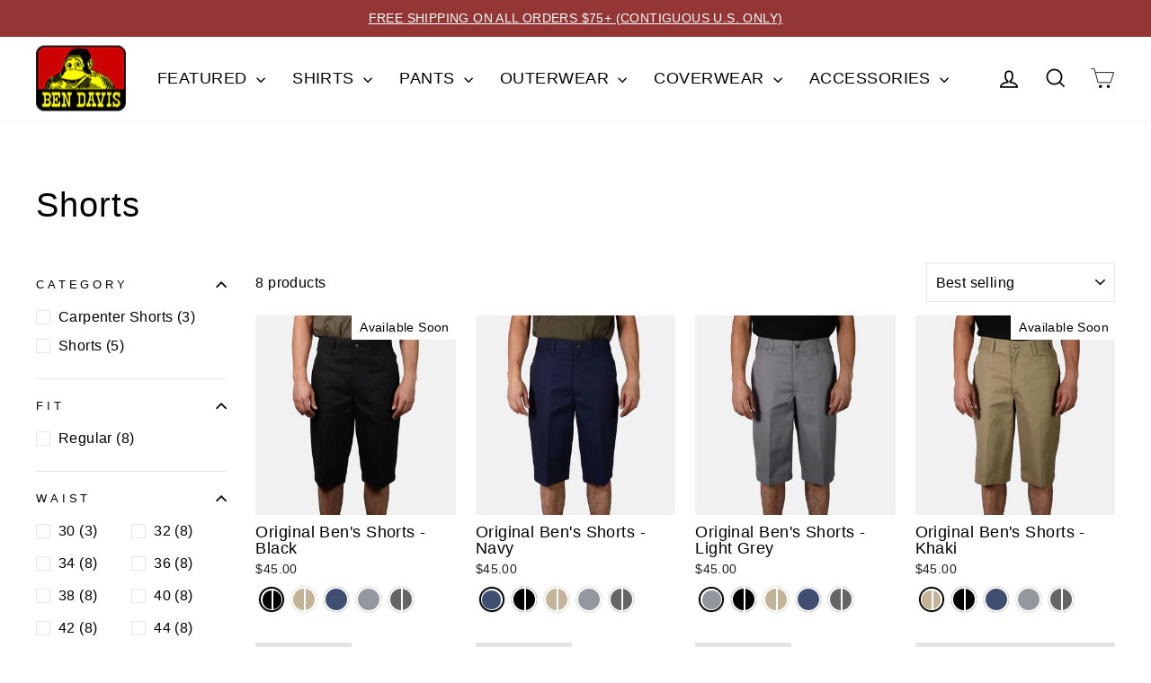

--- FILE ---
content_type: text/html; charset=utf-8
request_url: https://bendavis.com/collections/shorts
body_size: 34846
content:
<!doctype html>
<html class="no-js" lang="en" dir="ltr">
<head>
  <meta charset="utf-8">
  <meta http-equiv="X-UA-Compatible" content="IE=edge,chrome=1">
  <meta name="viewport" content="width=device-width,initial-scale=1">
  <meta name="theme-color" content="#953636">
  <link rel="canonical" href="https://bendavis.com/collections/shorts">
  <link rel="preconnect" href="https://cdn.shopify.com" crossorigin>
  <link rel="preconnect" href="https://fonts.shopifycdn.com" crossorigin>
  <link rel="dns-prefetch" href="https://productreviews.shopifycdn.com">
  <link rel="dns-prefetch" href="https://ajax.googleapis.com">
  <link rel="dns-prefetch" href="https://maps.googleapis.com">
  <link rel="dns-prefetch" href="https://maps.gstatic.com"><link rel="shortcut icon" href="//bendavis.com/cdn/shop/files/avatar_32x32.png?v=1684522463" type="image/png" /><title>Shorts
</title>
<meta name="description" content="Stay cool and comfortable during hot workdays with our reliable work shorts. Designed for ultimate mobility and durability, our shorts are crafted from rugged poly/cotton blend and feature practical details such as reinforced stitching and ample pocket space. Whether you&#39;re working under the sun or in demanding environ"><meta property="og:site_name" content="Ben Davis Co">
  <meta property="og:url" content="https://bendavis.com/collections/shorts">
  <meta property="og:title" content="Shorts">
  <meta property="og:type" content="website">
  <meta property="og:description" content="Stay cool and comfortable during hot workdays with our reliable work shorts. Designed for ultimate mobility and durability, our shorts are crafted from rugged poly/cotton blend and feature practical details such as reinforced stitching and ample pocket space. Whether you&#39;re working under the sun or in demanding environ"><meta property="og:image" content="http://bendavis.com/cdn/shop/files/ben_davis_logo.png?v=1648053909">
    <meta property="og:image:secure_url" content="https://bendavis.com/cdn/shop/files/ben_davis_logo.png?v=1648053909">
    <meta property="og:image:width" content="1200">
    <meta property="og:image:height" content="628"><meta name="twitter:site" content="@bendavisco">
  <meta name="twitter:card" content="summary_large_image">
  <meta name="twitter:title" content="Shorts">
  <meta name="twitter:description" content="Stay cool and comfortable during hot workdays with our reliable work shorts. Designed for ultimate mobility and durability, our shorts are crafted from rugged poly/cotton blend and feature practical details such as reinforced stitching and ample pocket space. Whether you&#39;re working under the sun or in demanding environ">
<style data-shopify>
  

  
  
  
</style><link href="//bendavis.com/cdn/shop/t/44/assets/theme.css?v=162896099635985384881699995611" rel="stylesheet" type="text/css" media="all" />
<style data-shopify>:root {
    --typeHeaderPrimary: Helvetica;
    --typeHeaderFallback: Arial, sans-serif;
    --typeHeaderSize: 38px;
    --typeHeaderWeight: 400;
    --typeHeaderLineHeight: 1;
    --typeHeaderSpacing: 0.025em;

    --typeBasePrimary:Helvetica;
    --typeBaseFallback:Arial, sans-serif;
    --typeBaseSize: 16px;
    --typeBaseWeight: 400;
    --typeBaseSpacing: 0.025em;
    --typeBaseLineHeight: 1.6;
    --typeBaselineHeightMinus01: 1.5;

    --typeCollectionTitle: 24px;

    --iconWeight: 4px;
    --iconLinecaps: miter;

    
        --buttonRadius: 3px;
    

    --colorGridOverlayOpacity: 0.2;
    }

    .placeholder-content {
    background-image: linear-gradient(100deg, #e5e5e5 40%, #dddddd 63%, #e5e5e5 79%);
    }</style><script>
    document.documentElement.className = document.documentElement.className.replace('no-js', 'js');

    window.theme = window.theme || {};
    theme.routes = {
      home: "/",
      cart: "/cart.js",
      cartPage: "/cart",
      cartAdd: "/cart/add.js",
      cartChange: "/cart/change.js",
      search: "/search",
      predictiveSearch: "/search/suggest"
    };
    theme.strings = {
      soldOut: "Sold Out",
      unavailable: "Unavailable",
      inStockLabel: "In stock, ready to ship",
      oneStockLabel: "Low stock - [count] item left",
      otherStockLabel: "Low stock - [count] items left",
      willNotShipUntil: "Ready to ship [date]",
      willBeInStockAfter: "Back in stock [date]",
      waitingForStock: "Inventory on the way",
      savePrice: "Save [saved_amount]",
      cartEmpty: "Your cart is currently empty.",
      cartTermsConfirmation: "You must agree with the terms and conditions of sales to check out",
      searchCollections: "Collections",
      searchPages: "Pages",
      searchArticles: "Articles",
      productFrom: "from ",
      maxQuantity: "You can only have [quantity] of [title] in your cart."
    };
    theme.settings = {
      cartType: "drawer",
      isCustomerTemplate: false,
      moneyFormat: "${{amount}}",
      saveType: "dollar",
      productImageSize: "natural",
      productImageCover: false,
      predictiveSearch: true,
      predictiveSearchType: null,
      predictiveSearchVendor: false,
      predictiveSearchPrice: false,
      quickView: false,
      themeName: 'Impulse',
      themeVersion: "7.3.4"
    };
  </script>

  <script>window.performance && window.performance.mark && window.performance.mark('shopify.content_for_header.start');</script><meta name="google-site-verification" content="pVhKrj-jl4M-cfxMKp2p_GxpYRiyvc6Q1OgQtpqp-9Y">
<meta id="shopify-digital-wallet" name="shopify-digital-wallet" content="/55175413923/digital_wallets/dialog">
<meta name="shopify-checkout-api-token" content="7ba36b2cb1134bdd580f7852ba3a885f">
<meta id="in-context-paypal-metadata" data-shop-id="55175413923" data-venmo-supported="false" data-environment="production" data-locale="en_US" data-paypal-v4="true" data-currency="USD">
<link rel="alternate" type="application/atom+xml" title="Feed" href="/collections/shorts.atom" />
<link rel="alternate" type="application/json+oembed" href="https://bendavis.com/collections/shorts.oembed">
<script async="async" src="/checkouts/internal/preloads.js?locale=en-US"></script>
<link rel="preconnect" href="https://shop.app" crossorigin="anonymous">
<script async="async" src="https://shop.app/checkouts/internal/preloads.js?locale=en-US&shop_id=55175413923" crossorigin="anonymous"></script>
<script id="apple-pay-shop-capabilities" type="application/json">{"shopId":55175413923,"countryCode":"US","currencyCode":"USD","merchantCapabilities":["supports3DS"],"merchantId":"gid:\/\/shopify\/Shop\/55175413923","merchantName":"Ben Davis Co","requiredBillingContactFields":["postalAddress","email","phone"],"requiredShippingContactFields":["postalAddress","email","phone"],"shippingType":"shipping","supportedNetworks":["visa","masterCard","amex","discover","elo","jcb"],"total":{"type":"pending","label":"Ben Davis Co","amount":"1.00"},"shopifyPaymentsEnabled":true,"supportsSubscriptions":true}</script>
<script id="shopify-features" type="application/json">{"accessToken":"7ba36b2cb1134bdd580f7852ba3a885f","betas":["rich-media-storefront-analytics"],"domain":"bendavis.com","predictiveSearch":true,"shopId":55175413923,"locale":"en"}</script>
<script>var Shopify = Shopify || {};
Shopify.shop = "ben-davis-co.myshopify.com";
Shopify.locale = "en";
Shopify.currency = {"active":"USD","rate":"1.0"};
Shopify.country = "US";
Shopify.theme = {"name":"Production","id":132996759715,"schema_name":"Impulse","schema_version":"7.3.4","theme_store_id":857,"role":"main"};
Shopify.theme.handle = "null";
Shopify.theme.style = {"id":null,"handle":null};
Shopify.cdnHost = "bendavis.com/cdn";
Shopify.routes = Shopify.routes || {};
Shopify.routes.root = "/";</script>
<script type="module">!function(o){(o.Shopify=o.Shopify||{}).modules=!0}(window);</script>
<script>!function(o){function n(){var o=[];function n(){o.push(Array.prototype.slice.apply(arguments))}return n.q=o,n}var t=o.Shopify=o.Shopify||{};t.loadFeatures=n(),t.autoloadFeatures=n()}(window);</script>
<script>
  window.ShopifyPay = window.ShopifyPay || {};
  window.ShopifyPay.apiHost = "shop.app\/pay";
  window.ShopifyPay.redirectState = "pending";
</script>
<script id="shop-js-analytics" type="application/json">{"pageType":"collection"}</script>
<script defer="defer" async type="module" src="//bendavis.com/cdn/shopifycloud/shop-js/modules/v2/client.init-shop-cart-sync_IZsNAliE.en.esm.js"></script>
<script defer="defer" async type="module" src="//bendavis.com/cdn/shopifycloud/shop-js/modules/v2/chunk.common_0OUaOowp.esm.js"></script>
<script type="module">
  await import("//bendavis.com/cdn/shopifycloud/shop-js/modules/v2/client.init-shop-cart-sync_IZsNAliE.en.esm.js");
await import("//bendavis.com/cdn/shopifycloud/shop-js/modules/v2/chunk.common_0OUaOowp.esm.js");

  window.Shopify.SignInWithShop?.initShopCartSync?.({"fedCMEnabled":true,"windoidEnabled":true});

</script>
<script>
  window.Shopify = window.Shopify || {};
  if (!window.Shopify.featureAssets) window.Shopify.featureAssets = {};
  window.Shopify.featureAssets['shop-js'] = {"shop-cart-sync":["modules/v2/client.shop-cart-sync_DLOhI_0X.en.esm.js","modules/v2/chunk.common_0OUaOowp.esm.js"],"init-fed-cm":["modules/v2/client.init-fed-cm_C6YtU0w6.en.esm.js","modules/v2/chunk.common_0OUaOowp.esm.js"],"shop-button":["modules/v2/client.shop-button_BCMx7GTG.en.esm.js","modules/v2/chunk.common_0OUaOowp.esm.js"],"shop-cash-offers":["modules/v2/client.shop-cash-offers_BT26qb5j.en.esm.js","modules/v2/chunk.common_0OUaOowp.esm.js","modules/v2/chunk.modal_CGo_dVj3.esm.js"],"init-windoid":["modules/v2/client.init-windoid_B9PkRMql.en.esm.js","modules/v2/chunk.common_0OUaOowp.esm.js"],"init-shop-email-lookup-coordinator":["modules/v2/client.init-shop-email-lookup-coordinator_DZkqjsbU.en.esm.js","modules/v2/chunk.common_0OUaOowp.esm.js"],"shop-toast-manager":["modules/v2/client.shop-toast-manager_Di2EnuM7.en.esm.js","modules/v2/chunk.common_0OUaOowp.esm.js"],"shop-login-button":["modules/v2/client.shop-login-button_BtqW_SIO.en.esm.js","modules/v2/chunk.common_0OUaOowp.esm.js","modules/v2/chunk.modal_CGo_dVj3.esm.js"],"avatar":["modules/v2/client.avatar_BTnouDA3.en.esm.js"],"pay-button":["modules/v2/client.pay-button_CWa-C9R1.en.esm.js","modules/v2/chunk.common_0OUaOowp.esm.js"],"init-shop-cart-sync":["modules/v2/client.init-shop-cart-sync_IZsNAliE.en.esm.js","modules/v2/chunk.common_0OUaOowp.esm.js"],"init-customer-accounts":["modules/v2/client.init-customer-accounts_DenGwJTU.en.esm.js","modules/v2/client.shop-login-button_BtqW_SIO.en.esm.js","modules/v2/chunk.common_0OUaOowp.esm.js","modules/v2/chunk.modal_CGo_dVj3.esm.js"],"init-shop-for-new-customer-accounts":["modules/v2/client.init-shop-for-new-customer-accounts_JdHXxpS9.en.esm.js","modules/v2/client.shop-login-button_BtqW_SIO.en.esm.js","modules/v2/chunk.common_0OUaOowp.esm.js","modules/v2/chunk.modal_CGo_dVj3.esm.js"],"init-customer-accounts-sign-up":["modules/v2/client.init-customer-accounts-sign-up_D6__K_p8.en.esm.js","modules/v2/client.shop-login-button_BtqW_SIO.en.esm.js","modules/v2/chunk.common_0OUaOowp.esm.js","modules/v2/chunk.modal_CGo_dVj3.esm.js"],"checkout-modal":["modules/v2/client.checkout-modal_C_ZQDY6s.en.esm.js","modules/v2/chunk.common_0OUaOowp.esm.js","modules/v2/chunk.modal_CGo_dVj3.esm.js"],"shop-follow-button":["modules/v2/client.shop-follow-button_XetIsj8l.en.esm.js","modules/v2/chunk.common_0OUaOowp.esm.js","modules/v2/chunk.modal_CGo_dVj3.esm.js"],"lead-capture":["modules/v2/client.lead-capture_DvA72MRN.en.esm.js","modules/v2/chunk.common_0OUaOowp.esm.js","modules/v2/chunk.modal_CGo_dVj3.esm.js"],"shop-login":["modules/v2/client.shop-login_ClXNxyh6.en.esm.js","modules/v2/chunk.common_0OUaOowp.esm.js","modules/v2/chunk.modal_CGo_dVj3.esm.js"],"payment-terms":["modules/v2/client.payment-terms_CNlwjfZz.en.esm.js","modules/v2/chunk.common_0OUaOowp.esm.js","modules/v2/chunk.modal_CGo_dVj3.esm.js"]};
</script>
<script>(function() {
  var isLoaded = false;
  function asyncLoad() {
    if (isLoaded) return;
    isLoaded = true;
    var urls = ["https:\/\/chimpstatic.com\/mcjs-connected\/js\/users\/e8c6f82e44b34fff0ce3f4645\/dc6d1b3a1ab1a1acdf06ddefb.js?shop=ben-davis-co.myshopify.com"];
    for (var i = 0; i < urls.length; i++) {
      var s = document.createElement('script');
      s.type = 'text/javascript';
      s.async = true;
      s.src = urls[i];
      var x = document.getElementsByTagName('script')[0];
      x.parentNode.insertBefore(s, x);
    }
  };
  if(window.attachEvent) {
    window.attachEvent('onload', asyncLoad);
  } else {
    window.addEventListener('load', asyncLoad, false);
  }
})();</script>
<script id="__st">var __st={"a":55175413923,"offset":-28800,"reqid":"b75eb844-7843-4b27-8989-95e70d4853eb-1768368122","pageurl":"bendavis.com\/collections\/shorts?srsltid=AfmBOoqDIXMAbzj2ROBmZRu6K2exnfPdatr0wQtJ-aMSK1J9bM9B8ZbM","u":"1ba0a046b0b9","p":"collection","rtyp":"collection","rid":296572321955};</script>
<script>window.ShopifyPaypalV4VisibilityTracking = true;</script>
<script id="captcha-bootstrap">!function(){'use strict';const t='contact',e='account',n='new_comment',o=[[t,t],['blogs',n],['comments',n],[t,'customer']],c=[[e,'customer_login'],[e,'guest_login'],[e,'recover_customer_password'],[e,'create_customer']],r=t=>t.map((([t,e])=>`form[action*='/${t}']:not([data-nocaptcha='true']) input[name='form_type'][value='${e}']`)).join(','),a=t=>()=>t?[...document.querySelectorAll(t)].map((t=>t.form)):[];function s(){const t=[...o],e=r(t);return a(e)}const i='password',u='form_key',d=['recaptcha-v3-token','g-recaptcha-response','h-captcha-response',i],f=()=>{try{return window.sessionStorage}catch{return}},m='__shopify_v',_=t=>t.elements[u];function p(t,e,n=!1){try{const o=window.sessionStorage,c=JSON.parse(o.getItem(e)),{data:r}=function(t){const{data:e,action:n}=t;return t[m]||n?{data:e,action:n}:{data:t,action:n}}(c);for(const[e,n]of Object.entries(r))t.elements[e]&&(t.elements[e].value=n);n&&o.removeItem(e)}catch(o){console.error('form repopulation failed',{error:o})}}const l='form_type',E='cptcha';function T(t){t.dataset[E]=!0}const w=window,h=w.document,L='Shopify',v='ce_forms',y='captcha';let A=!1;((t,e)=>{const n=(g='f06e6c50-85a8-45c8-87d0-21a2b65856fe',I='https://cdn.shopify.com/shopifycloud/storefront-forms-hcaptcha/ce_storefront_forms_captcha_hcaptcha.v1.5.2.iife.js',D={infoText:'Protected by hCaptcha',privacyText:'Privacy',termsText:'Terms'},(t,e,n)=>{const o=w[L][v],c=o.bindForm;if(c)return c(t,g,e,D).then(n);var r;o.q.push([[t,g,e,D],n]),r=I,A||(h.body.append(Object.assign(h.createElement('script'),{id:'captcha-provider',async:!0,src:r})),A=!0)});var g,I,D;w[L]=w[L]||{},w[L][v]=w[L][v]||{},w[L][v].q=[],w[L][y]=w[L][y]||{},w[L][y].protect=function(t,e){n(t,void 0,e),T(t)},Object.freeze(w[L][y]),function(t,e,n,w,h,L){const[v,y,A,g]=function(t,e,n){const i=e?o:[],u=t?c:[],d=[...i,...u],f=r(d),m=r(i),_=r(d.filter((([t,e])=>n.includes(e))));return[a(f),a(m),a(_),s()]}(w,h,L),I=t=>{const e=t.target;return e instanceof HTMLFormElement?e:e&&e.form},D=t=>v().includes(t);t.addEventListener('submit',(t=>{const e=I(t);if(!e)return;const n=D(e)&&!e.dataset.hcaptchaBound&&!e.dataset.recaptchaBound,o=_(e),c=g().includes(e)&&(!o||!o.value);(n||c)&&t.preventDefault(),c&&!n&&(function(t){try{if(!f())return;!function(t){const e=f();if(!e)return;const n=_(t);if(!n)return;const o=n.value;o&&e.removeItem(o)}(t);const e=Array.from(Array(32),(()=>Math.random().toString(36)[2])).join('');!function(t,e){_(t)||t.append(Object.assign(document.createElement('input'),{type:'hidden',name:u})),t.elements[u].value=e}(t,e),function(t,e){const n=f();if(!n)return;const o=[...t.querySelectorAll(`input[type='${i}']`)].map((({name:t})=>t)),c=[...d,...o],r={};for(const[a,s]of new FormData(t).entries())c.includes(a)||(r[a]=s);n.setItem(e,JSON.stringify({[m]:1,action:t.action,data:r}))}(t,e)}catch(e){console.error('failed to persist form',e)}}(e),e.submit())}));const S=(t,e)=>{t&&!t.dataset[E]&&(n(t,e.some((e=>e===t))),T(t))};for(const o of['focusin','change'])t.addEventListener(o,(t=>{const e=I(t);D(e)&&S(e,y())}));const B=e.get('form_key'),M=e.get(l),P=B&&M;t.addEventListener('DOMContentLoaded',(()=>{const t=y();if(P)for(const e of t)e.elements[l].value===M&&p(e,B);[...new Set([...A(),...v().filter((t=>'true'===t.dataset.shopifyCaptcha))])].forEach((e=>S(e,t)))}))}(h,new URLSearchParams(w.location.search),n,t,e,['guest_login'])})(!0,!0)}();</script>
<script integrity="sha256-4kQ18oKyAcykRKYeNunJcIwy7WH5gtpwJnB7kiuLZ1E=" data-source-attribution="shopify.loadfeatures" defer="defer" src="//bendavis.com/cdn/shopifycloud/storefront/assets/storefront/load_feature-a0a9edcb.js" crossorigin="anonymous"></script>
<script crossorigin="anonymous" defer="defer" src="//bendavis.com/cdn/shopifycloud/storefront/assets/shopify_pay/storefront-65b4c6d7.js?v=20250812"></script>
<script data-source-attribution="shopify.dynamic_checkout.dynamic.init">var Shopify=Shopify||{};Shopify.PaymentButton=Shopify.PaymentButton||{isStorefrontPortableWallets:!0,init:function(){window.Shopify.PaymentButton.init=function(){};var t=document.createElement("script");t.src="https://bendavis.com/cdn/shopifycloud/portable-wallets/latest/portable-wallets.en.js",t.type="module",document.head.appendChild(t)}};
</script>
<script data-source-attribution="shopify.dynamic_checkout.buyer_consent">
  function portableWalletsHideBuyerConsent(e){var t=document.getElementById("shopify-buyer-consent"),n=document.getElementById("shopify-subscription-policy-button");t&&n&&(t.classList.add("hidden"),t.setAttribute("aria-hidden","true"),n.removeEventListener("click",e))}function portableWalletsShowBuyerConsent(e){var t=document.getElementById("shopify-buyer-consent"),n=document.getElementById("shopify-subscription-policy-button");t&&n&&(t.classList.remove("hidden"),t.removeAttribute("aria-hidden"),n.addEventListener("click",e))}window.Shopify?.PaymentButton&&(window.Shopify.PaymentButton.hideBuyerConsent=portableWalletsHideBuyerConsent,window.Shopify.PaymentButton.showBuyerConsent=portableWalletsShowBuyerConsent);
</script>
<script data-source-attribution="shopify.dynamic_checkout.cart.bootstrap">document.addEventListener("DOMContentLoaded",(function(){function t(){return document.querySelector("shopify-accelerated-checkout-cart, shopify-accelerated-checkout")}if(t())Shopify.PaymentButton.init();else{new MutationObserver((function(e,n){t()&&(Shopify.PaymentButton.init(),n.disconnect())})).observe(document.body,{childList:!0,subtree:!0})}}));
</script>
<script id='scb4127' type='text/javascript' async='' src='https://bendavis.com/cdn/shopifycloud/privacy-banner/storefront-banner.js'></script><link id="shopify-accelerated-checkout-styles" rel="stylesheet" media="screen" href="https://bendavis.com/cdn/shopifycloud/portable-wallets/latest/accelerated-checkout-backwards-compat.css" crossorigin="anonymous">
<style id="shopify-accelerated-checkout-cart">
        #shopify-buyer-consent {
  margin-top: 1em;
  display: inline-block;
  width: 100%;
}

#shopify-buyer-consent.hidden {
  display: none;
}

#shopify-subscription-policy-button {
  background: none;
  border: none;
  padding: 0;
  text-decoration: underline;
  font-size: inherit;
  cursor: pointer;
}

#shopify-subscription-policy-button::before {
  box-shadow: none;
}

      </style>

<script>window.performance && window.performance.mark && window.performance.mark('shopify.content_for_header.end');</script>

  <script src="//bendavis.com/cdn/shop/t/44/assets/vendor-scripts-v11.js" defer="defer"></script>

  

  <script src="//bendavis.com/cdn/shop/t/44/assets/theme.js?v=95756023423022226721766004566" defer="defer"></script>
<!-- BEGIN app block: shopify://apps/judge-me-reviews/blocks/judgeme_core/61ccd3b1-a9f2-4160-9fe9-4fec8413e5d8 --><!-- Start of Judge.me Core -->






<link rel="dns-prefetch" href="https://cdnwidget.judge.me">
<link rel="dns-prefetch" href="https://cdn.judge.me">
<link rel="dns-prefetch" href="https://cdn1.judge.me">
<link rel="dns-prefetch" href="https://api.judge.me">

<script data-cfasync='false' class='jdgm-settings-script'>window.jdgmSettings={"pagination":5,"disable_web_reviews":false,"badge_no_review_text":"No reviews","badge_n_reviews_text":"{{ n }} review/reviews","hide_badge_preview_if_no_reviews":true,"badge_hide_text":false,"enforce_center_preview_badge":false,"widget_title":"Customer Reviews","widget_open_form_text":"Write a review","widget_close_form_text":"Cancel review","widget_refresh_page_text":"Refresh page","widget_summary_text":"Based on {{ number_of_reviews }} review/reviews","widget_no_review_text":"Be the first to write a review","widget_name_field_text":"Display name","widget_verified_name_field_text":"Verified Name (public)","widget_name_placeholder_text":"Display name","widget_required_field_error_text":"This field is required.","widget_email_field_text":"Email address","widget_verified_email_field_text":"Verified Email (private, can not be edited)","widget_email_placeholder_text":"Your email address","widget_email_field_error_text":"Please enter a valid email address.","widget_rating_field_text":"Rating","widget_review_title_field_text":"Review Title","widget_review_title_placeholder_text":"Give your review a title","widget_review_body_field_text":"Review content","widget_review_body_placeholder_text":"Start writing here...","widget_pictures_field_text":"Picture/Video (optional)","widget_submit_review_text":"Submit Review","widget_submit_verified_review_text":"Submit Verified Review","widget_submit_success_msg_with_auto_publish":"Thank you! Please refresh the page in a few moments to see your review. You can remove or edit your review by logging into \u003ca href='https://judge.me/login' target='_blank' rel='nofollow noopener'\u003eJudge.me\u003c/a\u003e","widget_submit_success_msg_no_auto_publish":"Thank you! Your review will be published as soon as it is approved by the shop admin. You can remove or edit your review by logging into \u003ca href='https://judge.me/login' target='_blank' rel='nofollow noopener'\u003eJudge.me\u003c/a\u003e","widget_show_default_reviews_out_of_total_text":"Showing {{ n_reviews_shown }} out of {{ n_reviews }} reviews.","widget_show_all_link_text":"Show all","widget_show_less_link_text":"Show less","widget_author_said_text":"{{ reviewer_name }} said:","widget_days_text":"{{ n }} days ago","widget_weeks_text":"{{ n }} week/weeks ago","widget_months_text":"{{ n }} month/months ago","widget_years_text":"{{ n }} year/years ago","widget_yesterday_text":"Yesterday","widget_today_text":"Today","widget_replied_text":"\u003e\u003e {{ shop_name }} replied:","widget_read_more_text":"Read more","widget_reviewer_name_as_initial":"","widget_rating_filter_color":"","widget_rating_filter_see_all_text":"See all reviews","widget_sorting_most_recent_text":"Most Recent","widget_sorting_highest_rating_text":"Highest Rating","widget_sorting_lowest_rating_text":"Lowest Rating","widget_sorting_with_pictures_text":"Only Pictures","widget_sorting_most_helpful_text":"Most Helpful","widget_open_question_form_text":"Ask a question","widget_reviews_subtab_text":"Reviews","widget_questions_subtab_text":"Questions","widget_question_label_text":"Question","widget_answer_label_text":"Answer","widget_question_placeholder_text":"Write your question here","widget_submit_question_text":"Submit Question","widget_question_submit_success_text":"Thank you for your question! We will notify you once it gets answered.","verified_badge_text":"Verified","verified_badge_bg_color":"","verified_badge_text_color":"","verified_badge_placement":"left-of-reviewer-name","widget_review_max_height":10,"widget_hide_border":false,"widget_social_share":false,"widget_thumb":true,"widget_review_location_show":false,"widget_location_format":"country_iso_code","all_reviews_include_out_of_store_products":true,"all_reviews_out_of_store_text":"(out of store)","all_reviews_pagination":100,"all_reviews_product_name_prefix_text":"about","enable_review_pictures":true,"enable_question_anwser":false,"widget_theme":"","review_date_format":"mm/dd/yyyy","default_sort_method":"most-recent","widget_product_reviews_subtab_text":"Product Reviews","widget_shop_reviews_subtab_text":"Shop Reviews","widget_other_products_reviews_text":"Reviews for other products","widget_store_reviews_subtab_text":"Store reviews","widget_no_store_reviews_text":"This store hasn't received any reviews yet","widget_web_restriction_product_reviews_text":"This product hasn't received any reviews yet","widget_no_items_text":"No items found","widget_show_more_text":"Show more","widget_write_a_store_review_text":"Write a Store Review","widget_other_languages_heading":"Reviews in Other Languages","widget_translate_review_text":"Translate review to {{ language }}","widget_translating_review_text":"Translating...","widget_show_original_translation_text":"Show original ({{ language }})","widget_translate_review_failed_text":"Review couldn't be translated.","widget_translate_review_retry_text":"Retry","widget_translate_review_try_again_later_text":"Try again later","show_product_url_for_grouped_product":false,"widget_sorting_pictures_first_text":"Pictures First","show_pictures_on_all_rev_page_mobile":false,"show_pictures_on_all_rev_page_desktop":false,"floating_tab_hide_mobile_install_preference":false,"floating_tab_button_name":"★ Reviews","floating_tab_title":"Let customers speak for us","floating_tab_button_color":"","floating_tab_button_background_color":"","floating_tab_url":"","floating_tab_url_enabled":false,"floating_tab_tab_style":"text","all_reviews_text_badge_text":"Customers rate us 5/5 based on 1059 reviews.","all_reviews_text_badge_text_branded_style":"Customers rate us 5/5 based on 1059 reviews.","is_all_reviews_text_badge_a_link":false,"show_stars_for_all_reviews_text_badge":false,"all_reviews_text_badge_url":"","all_reviews_text_style":"branded","all_reviews_text_color_style":"judgeme_brand_color","all_reviews_text_color":"#108474","all_reviews_text_show_jm_brand":true,"featured_carousel_show_header":true,"featured_carousel_title":"Let customers speak for us","testimonials_carousel_title":"Customers are saying","videos_carousel_title":"Real customer stories","cards_carousel_title":"Customers are saying","featured_carousel_count_text":"from {{ n }} reviews","featured_carousel_add_link_to_all_reviews_page":false,"featured_carousel_url":"","featured_carousel_show_images":true,"featured_carousel_autoslide_interval":5,"featured_carousel_arrows_on_the_sides":false,"featured_carousel_height":250,"featured_carousel_width":80,"featured_carousel_image_size":0,"featured_carousel_image_height":250,"featured_carousel_arrow_color":"#eeeeee","verified_count_badge_style":"branded","verified_count_badge_orientation":"horizontal","verified_count_badge_color_style":"judgeme_brand_color","verified_count_badge_color":"#108474","is_verified_count_badge_a_link":false,"verified_count_badge_url":"","verified_count_badge_show_jm_brand":true,"widget_rating_preset_default":5,"widget_first_sub_tab":"product-reviews","widget_show_histogram":true,"widget_histogram_use_custom_color":false,"widget_pagination_use_custom_color":false,"widget_star_use_custom_color":false,"widget_verified_badge_use_custom_color":false,"widget_write_review_use_custom_color":false,"picture_reminder_submit_button":"Upload Pictures","enable_review_videos":false,"mute_video_by_default":false,"widget_sorting_videos_first_text":"Videos First","widget_review_pending_text":"Pending","featured_carousel_items_for_large_screen":3,"social_share_options_order":"Facebook,Twitter","remove_microdata_snippet":true,"disable_json_ld":false,"enable_json_ld_products":false,"preview_badge_show_question_text":false,"preview_badge_no_question_text":"No questions","preview_badge_n_question_text":"{{ number_of_questions }} question/questions","qa_badge_show_icon":false,"qa_badge_position":"same-row","remove_judgeme_branding":false,"widget_add_search_bar":true,"widget_search_bar_placeholder":"Search","widget_sorting_verified_only_text":"Verified only","featured_carousel_theme":"default","featured_carousel_show_rating":true,"featured_carousel_show_title":true,"featured_carousel_show_body":true,"featured_carousel_show_date":false,"featured_carousel_show_reviewer":true,"featured_carousel_show_product":false,"featured_carousel_header_background_color":"#108474","featured_carousel_header_text_color":"#ffffff","featured_carousel_name_product_separator":"reviewed","featured_carousel_full_star_background":"#108474","featured_carousel_empty_star_background":"#dadada","featured_carousel_vertical_theme_background":"#f9fafb","featured_carousel_verified_badge_enable":true,"featured_carousel_verified_badge_color":"#108474","featured_carousel_border_style":"round","featured_carousel_review_line_length_limit":3,"featured_carousel_more_reviews_button_text":"Read more reviews","featured_carousel_view_product_button_text":"View product","all_reviews_page_load_reviews_on":"scroll","all_reviews_page_load_more_text":"Load More Reviews","disable_fb_tab_reviews":false,"enable_ajax_cdn_cache":false,"widget_advanced_speed_features":5,"widget_public_name_text":"displayed publicly like","default_reviewer_name":"John Smith","default_reviewer_name_has_non_latin":true,"widget_reviewer_anonymous":"Anonymous","medals_widget_title":"Judge.me Review Medals","medals_widget_background_color":"#f9fafb","medals_widget_position":"footer_all_pages","medals_widget_border_color":"#f9fafb","medals_widget_verified_text_position":"left","medals_widget_use_monochromatic_version":false,"medals_widget_elements_color":"#108474","show_reviewer_avatar":true,"widget_invalid_yt_video_url_error_text":"Not a YouTube video URL","widget_max_length_field_error_text":"Please enter no more than {0} characters.","widget_show_country_flag":false,"widget_show_collected_via_shop_app":true,"widget_verified_by_shop_badge_style":"light","widget_verified_by_shop_text":"Verified by Shop","widget_show_photo_gallery":false,"widget_load_with_code_splitting":true,"widget_ugc_install_preference":false,"widget_ugc_title":"Made by us, Shared by you","widget_ugc_subtitle":"Tag us to see your picture featured in our page","widget_ugc_arrows_color":"#ffffff","widget_ugc_primary_button_text":"Buy Now","widget_ugc_primary_button_background_color":"#108474","widget_ugc_primary_button_text_color":"#ffffff","widget_ugc_primary_button_border_width":"0","widget_ugc_primary_button_border_style":"none","widget_ugc_primary_button_border_color":"#108474","widget_ugc_primary_button_border_radius":"25","widget_ugc_secondary_button_text":"Load More","widget_ugc_secondary_button_background_color":"#ffffff","widget_ugc_secondary_button_text_color":"#108474","widget_ugc_secondary_button_border_width":"2","widget_ugc_secondary_button_border_style":"solid","widget_ugc_secondary_button_border_color":"#108474","widget_ugc_secondary_button_border_radius":"25","widget_ugc_reviews_button_text":"View Reviews","widget_ugc_reviews_button_background_color":"#ffffff","widget_ugc_reviews_button_text_color":"#108474","widget_ugc_reviews_button_border_width":"2","widget_ugc_reviews_button_border_style":"solid","widget_ugc_reviews_button_border_color":"#108474","widget_ugc_reviews_button_border_radius":"25","widget_ugc_reviews_button_link_to":"judgeme-reviews-page","widget_ugc_show_post_date":true,"widget_ugc_max_width":"800","widget_rating_metafield_value_type":true,"widget_primary_color":"#953636","widget_enable_secondary_color":false,"widget_secondary_color":"#edf5f5","widget_summary_average_rating_text":"{{ average_rating }} out of 5","widget_media_grid_title":"Customer photos \u0026 videos","widget_media_grid_see_more_text":"See more","widget_round_style":false,"widget_show_product_medals":true,"widget_verified_by_judgeme_text":"Verified by Judge.me","widget_show_store_medals":true,"widget_verified_by_judgeme_text_in_store_medals":"Verified by Judge.me","widget_media_field_exceed_quantity_message":"Sorry, we can only accept {{ max_media }} for one review.","widget_media_field_exceed_limit_message":"{{ file_name }} is too large, please select a {{ media_type }} less than {{ size_limit }}MB.","widget_review_submitted_text":"Review Submitted!","widget_question_submitted_text":"Question Submitted!","widget_close_form_text_question":"Cancel","widget_write_your_answer_here_text":"Write your answer here","widget_enabled_branded_link":true,"widget_show_collected_by_judgeme":false,"widget_reviewer_name_color":"","widget_write_review_text_color":"","widget_write_review_bg_color":"","widget_collected_by_judgeme_text":"collected by Judge.me","widget_pagination_type":"load_more","widget_load_more_text":"Load More","widget_load_more_color":"#108474","widget_full_review_text":"Full Review","widget_read_more_reviews_text":"Read More Reviews","widget_read_questions_text":"Read Questions","widget_questions_and_answers_text":"Questions \u0026 Answers","widget_verified_by_text":"Verified by","widget_verified_text":"Verified","widget_number_of_reviews_text":"{{ number_of_reviews }} reviews","widget_back_button_text":"Back","widget_next_button_text":"Next","widget_custom_forms_filter_button":"Filters","custom_forms_style":"horizontal","widget_show_review_information":false,"how_reviews_are_collected":"How reviews are collected?","widget_show_review_keywords":true,"widget_gdpr_statement":"How we use your data: We'll only contact you about the review you left, and only if necessary. By submitting your review, you agree to Judge.me's \u003ca href='https://judge.me/terms' target='_blank' rel='nofollow noopener'\u003eterms\u003c/a\u003e, \u003ca href='https://judge.me/privacy' target='_blank' rel='nofollow noopener'\u003eprivacy\u003c/a\u003e and \u003ca href='https://judge.me/content-policy' target='_blank' rel='nofollow noopener'\u003econtent\u003c/a\u003e policies.","widget_multilingual_sorting_enabled":false,"widget_translate_review_content_enabled":false,"widget_translate_review_content_method":"manual","popup_widget_review_selection":"automatically_with_pictures","popup_widget_round_border_style":true,"popup_widget_show_title":true,"popup_widget_show_body":true,"popup_widget_show_reviewer":false,"popup_widget_show_product":true,"popup_widget_show_pictures":true,"popup_widget_use_review_picture":true,"popup_widget_show_on_home_page":true,"popup_widget_show_on_product_page":true,"popup_widget_show_on_collection_page":true,"popup_widget_show_on_cart_page":true,"popup_widget_position":"bottom_left","popup_widget_first_review_delay":5,"popup_widget_duration":5,"popup_widget_interval":5,"popup_widget_review_count":5,"popup_widget_hide_on_mobile":true,"review_snippet_widget_round_border_style":true,"review_snippet_widget_card_color":"#FFFFFF","review_snippet_widget_slider_arrows_background_color":"#FFFFFF","review_snippet_widget_slider_arrows_color":"#000000","review_snippet_widget_star_color":"#108474","show_product_variant":false,"all_reviews_product_variant_label_text":"Variant: ","widget_show_verified_branding":false,"widget_ai_summary_title":"Customers say","widget_ai_summary_disclaimer":"AI-powered review summary based on recent customer reviews","widget_show_ai_summary":false,"widget_show_ai_summary_bg":false,"widget_show_review_title_input":true,"redirect_reviewers_invited_via_email":"review_widget","request_store_review_after_product_review":false,"request_review_other_products_in_order":false,"review_form_color_scheme":"default","review_form_corner_style":"square","review_form_star_color":{},"review_form_text_color":"#333333","review_form_background_color":"#ffffff","review_form_field_background_color":"#fafafa","review_form_button_color":{},"review_form_button_text_color":"#ffffff","review_form_modal_overlay_color":"#000000","review_content_screen_title_text":"How would you rate this product?","review_content_introduction_text":"We would love it if you would share a bit about your experience.","store_review_form_title_text":"How would you rate this store?","store_review_form_introduction_text":"We would love it if you would share a bit about your experience.","show_review_guidance_text":true,"one_star_review_guidance_text":"Poor","five_star_review_guidance_text":"Great","customer_information_screen_title_text":"About you","customer_information_introduction_text":"Please tell us more about you.","custom_questions_screen_title_text":"Your experience in more detail","custom_questions_introduction_text":"Here are a few questions to help us understand more about your experience.","review_submitted_screen_title_text":"Thanks for your review!","review_submitted_screen_thank_you_text":"We are processing it and it will appear on the store soon.","review_submitted_screen_email_verification_text":"Please confirm your email by clicking the link we just sent you. This helps us keep reviews authentic.","review_submitted_request_store_review_text":"Would you like to share your experience of shopping with us?","review_submitted_review_other_products_text":"Would you like to review these products?","store_review_screen_title_text":"Would you like to share your experience of shopping with us?","store_review_introduction_text":"We value your feedback and use it to improve. Please share any thoughts or suggestions you have.","reviewer_media_screen_title_picture_text":"Share a picture","reviewer_media_introduction_picture_text":"Upload a photo to support your review.","reviewer_media_screen_title_video_text":"Share a video","reviewer_media_introduction_video_text":"Upload a video to support your review.","reviewer_media_screen_title_picture_or_video_text":"Share a picture or video","reviewer_media_introduction_picture_or_video_text":"Upload a photo or video to support your review.","reviewer_media_youtube_url_text":"Paste your Youtube URL here","advanced_settings_next_step_button_text":"Next","advanced_settings_close_review_button_text":"Close","modal_write_review_flow":false,"write_review_flow_required_text":"Required","write_review_flow_privacy_message_text":"We respect your privacy.","write_review_flow_anonymous_text":"Post review as anonymous","write_review_flow_visibility_text":"This won't be visible to other customers.","write_review_flow_multiple_selection_help_text":"Select as many as you like","write_review_flow_single_selection_help_text":"Select one option","write_review_flow_required_field_error_text":"This field is required","write_review_flow_invalid_email_error_text":"Please enter a valid email address","write_review_flow_max_length_error_text":"Max. {{ max_length }} characters.","write_review_flow_media_upload_text":"\u003cb\u003eClick to upload\u003c/b\u003e or drag and drop","write_review_flow_gdpr_statement":"We'll only contact you about your review if necessary. By submitting your review, you agree to our \u003ca href='https://judge.me/terms' target='_blank' rel='nofollow noopener'\u003eterms and conditions\u003c/a\u003e and \u003ca href='https://judge.me/privacy' target='_blank' rel='nofollow noopener'\u003eprivacy policy\u003c/a\u003e.","rating_only_reviews_enabled":false,"show_negative_reviews_help_screen":false,"new_review_flow_help_screen_rating_threshold":3,"negative_review_resolution_screen_title_text":"Tell us more","negative_review_resolution_text":"Your experience matters to us. If there were issues with your purchase, we're here to help. Feel free to reach out to us, we'd love the opportunity to make things right.","negative_review_resolution_button_text":"Contact us","negative_review_resolution_proceed_with_review_text":"Leave a review","negative_review_resolution_subject":"Issue with purchase from {{ shop_name }}.{{ order_name }}","preview_badge_collection_page_install_status":false,"widget_review_custom_css":"","preview_badge_custom_css":"","preview_badge_stars_count":"5-stars","featured_carousel_custom_css":"","floating_tab_custom_css":"","all_reviews_widget_custom_css":"","medals_widget_custom_css":"","verified_badge_custom_css":"","all_reviews_text_custom_css":"","transparency_badges_collected_via_store_invite":false,"transparency_badges_from_another_provider":false,"transparency_badges_collected_from_store_visitor":false,"transparency_badges_collected_by_verified_review_provider":false,"transparency_badges_earned_reward":false,"transparency_badges_collected_via_store_invite_text":"Review collected via store invitation","transparency_badges_from_another_provider_text":"Review collected from another provider","transparency_badges_collected_from_store_visitor_text":"Review collected from a store visitor","transparency_badges_written_in_google_text":"Review written in Google","transparency_badges_written_in_etsy_text":"Review written in Etsy","transparency_badges_written_in_shop_app_text":"Review written in Shop App","transparency_badges_earned_reward_text":"Review earned a reward for future purchase","product_review_widget_per_page":10,"widget_store_review_label_text":"Review about the store","checkout_comment_extension_title_on_product_page":"Customer Comments","checkout_comment_extension_num_latest_comment_show":5,"checkout_comment_extension_format":"name_and_timestamp","checkout_comment_customer_name":"last_initial","checkout_comment_comment_notification":true,"preview_badge_collection_page_install_preference":false,"preview_badge_home_page_install_preference":false,"preview_badge_product_page_install_preference":false,"review_widget_install_preference":"","review_carousel_install_preference":false,"floating_reviews_tab_install_preference":"none","verified_reviews_count_badge_install_preference":false,"all_reviews_text_install_preference":false,"review_widget_best_location":false,"judgeme_medals_install_preference":false,"review_widget_revamp_enabled":false,"review_widget_qna_enabled":false,"review_widget_header_theme":"minimal","review_widget_widget_title_enabled":true,"review_widget_header_text_size":"medium","review_widget_header_text_weight":"regular","review_widget_average_rating_style":"compact","review_widget_bar_chart_enabled":true,"review_widget_bar_chart_type":"numbers","review_widget_bar_chart_style":"standard","review_widget_expanded_media_gallery_enabled":false,"review_widget_reviews_section_theme":"standard","review_widget_image_style":"thumbnails","review_widget_review_image_ratio":"square","review_widget_stars_size":"medium","review_widget_verified_badge":"standard_text","review_widget_review_title_text_size":"medium","review_widget_review_text_size":"medium","review_widget_review_text_length":"medium","review_widget_number_of_columns_desktop":3,"review_widget_carousel_transition_speed":5,"review_widget_custom_questions_answers_display":"always","review_widget_button_text_color":"#FFFFFF","review_widget_text_color":"#000000","review_widget_lighter_text_color":"#7B7B7B","review_widget_corner_styling":"soft","review_widget_review_word_singular":"review","review_widget_review_word_plural":"reviews","review_widget_voting_label":"Helpful?","review_widget_shop_reply_label":"Reply from {{ shop_name }}:","review_widget_filters_title":"Filters","qna_widget_question_word_singular":"Question","qna_widget_question_word_plural":"Questions","qna_widget_answer_reply_label":"Answer from {{ answerer_name }}:","qna_content_screen_title_text":"Ask a question about this product","qna_widget_question_required_field_error_text":"Please enter your question.","qna_widget_flow_gdpr_statement":"We'll only contact you about your question if necessary. By submitting your question, you agree to our \u003ca href='https://judge.me/terms' target='_blank' rel='nofollow noopener'\u003eterms and conditions\u003c/a\u003e and \u003ca href='https://judge.me/privacy' target='_blank' rel='nofollow noopener'\u003eprivacy policy\u003c/a\u003e.","qna_widget_question_submitted_text":"Thanks for your question!","qna_widget_close_form_text_question":"Close","qna_widget_question_submit_success_text":"We’ll notify you by email when your question is answered.","all_reviews_widget_v2025_enabled":false,"all_reviews_widget_v2025_header_theme":"default","all_reviews_widget_v2025_widget_title_enabled":true,"all_reviews_widget_v2025_header_text_size":"medium","all_reviews_widget_v2025_header_text_weight":"regular","all_reviews_widget_v2025_average_rating_style":"compact","all_reviews_widget_v2025_bar_chart_enabled":true,"all_reviews_widget_v2025_bar_chart_type":"numbers","all_reviews_widget_v2025_bar_chart_style":"standard","all_reviews_widget_v2025_expanded_media_gallery_enabled":false,"all_reviews_widget_v2025_show_store_medals":true,"all_reviews_widget_v2025_show_photo_gallery":true,"all_reviews_widget_v2025_show_review_keywords":false,"all_reviews_widget_v2025_show_ai_summary":false,"all_reviews_widget_v2025_show_ai_summary_bg":false,"all_reviews_widget_v2025_add_search_bar":false,"all_reviews_widget_v2025_default_sort_method":"most-recent","all_reviews_widget_v2025_reviews_per_page":10,"all_reviews_widget_v2025_reviews_section_theme":"default","all_reviews_widget_v2025_image_style":"thumbnails","all_reviews_widget_v2025_review_image_ratio":"square","all_reviews_widget_v2025_stars_size":"medium","all_reviews_widget_v2025_verified_badge":"bold_badge","all_reviews_widget_v2025_review_title_text_size":"medium","all_reviews_widget_v2025_review_text_size":"medium","all_reviews_widget_v2025_review_text_length":"medium","all_reviews_widget_v2025_number_of_columns_desktop":3,"all_reviews_widget_v2025_carousel_transition_speed":5,"all_reviews_widget_v2025_custom_questions_answers_display":"always","all_reviews_widget_v2025_show_product_variant":false,"all_reviews_widget_v2025_show_reviewer_avatar":true,"all_reviews_widget_v2025_reviewer_name_as_initial":"","all_reviews_widget_v2025_review_location_show":false,"all_reviews_widget_v2025_location_format":"","all_reviews_widget_v2025_show_country_flag":false,"all_reviews_widget_v2025_verified_by_shop_badge_style":"light","all_reviews_widget_v2025_social_share":false,"all_reviews_widget_v2025_social_share_options_order":"Facebook,Twitter,LinkedIn,Pinterest","all_reviews_widget_v2025_pagination_type":"standard","all_reviews_widget_v2025_button_text_color":"#FFFFFF","all_reviews_widget_v2025_text_color":"#000000","all_reviews_widget_v2025_lighter_text_color":"#7B7B7B","all_reviews_widget_v2025_corner_styling":"soft","all_reviews_widget_v2025_title":"Customer reviews","all_reviews_widget_v2025_ai_summary_title":"Customers say about this store","all_reviews_widget_v2025_no_review_text":"Be the first to write a review","platform":"shopify","branding_url":"https://app.judge.me/reviews/stores/bendavis.com","branding_text":"Powered by Judge.me","locale":"en","reply_name":"Ben Davis Co","widget_version":"3.0","footer":true,"autopublish":true,"review_dates":true,"enable_custom_form":true,"shop_use_review_site":true,"shop_locale":"en","enable_multi_locales_translations":true,"show_review_title_input":true,"review_verification_email_status":"always","can_be_branded":true,"reply_name_text":"Ben Davis Co"};</script> <style class='jdgm-settings-style'>.jdgm-xx{left:0}:root{--jdgm-primary-color: #953636;--jdgm-secondary-color: rgba(149,54,54,0.1);--jdgm-star-color: #953636;--jdgm-write-review-text-color: white;--jdgm-write-review-bg-color: #953636;--jdgm-paginate-color: #953636;--jdgm-border-radius: 0;--jdgm-reviewer-name-color: #953636}.jdgm-histogram__bar-content{background-color:#953636}.jdgm-rev[data-verified-buyer=true] .jdgm-rev__icon.jdgm-rev__icon:after,.jdgm-rev__buyer-badge.jdgm-rev__buyer-badge{color:white;background-color:#953636}.jdgm-review-widget--small .jdgm-gallery.jdgm-gallery .jdgm-gallery__thumbnail-link:nth-child(8) .jdgm-gallery__thumbnail-wrapper.jdgm-gallery__thumbnail-wrapper:before{content:"See more"}@media only screen and (min-width: 768px){.jdgm-gallery.jdgm-gallery .jdgm-gallery__thumbnail-link:nth-child(8) .jdgm-gallery__thumbnail-wrapper.jdgm-gallery__thumbnail-wrapper:before{content:"See more"}}.jdgm-rev__thumb-btn{color:#953636}.jdgm-rev__thumb-btn:hover{opacity:0.8}.jdgm-rev__thumb-btn:not([disabled]):hover,.jdgm-rev__thumb-btn:hover,.jdgm-rev__thumb-btn:active,.jdgm-rev__thumb-btn:visited{color:#953636}.jdgm-prev-badge[data-average-rating='0.00']{display:none !important}.jdgm-author-all-initials{display:none !important}.jdgm-author-last-initial{display:none !important}.jdgm-rev-widg__title{visibility:hidden}.jdgm-rev-widg__summary-text{visibility:hidden}.jdgm-prev-badge__text{visibility:hidden}.jdgm-rev__prod-link-prefix:before{content:'about'}.jdgm-rev__variant-label:before{content:'Variant: '}.jdgm-rev__out-of-store-text:before{content:'(out of store)'}@media only screen and (min-width: 768px){.jdgm-rev__pics .jdgm-rev_all-rev-page-picture-separator,.jdgm-rev__pics .jdgm-rev__product-picture{display:none}}@media only screen and (max-width: 768px){.jdgm-rev__pics .jdgm-rev_all-rev-page-picture-separator,.jdgm-rev__pics .jdgm-rev__product-picture{display:none}}.jdgm-preview-badge[data-template="product"]{display:none !important}.jdgm-preview-badge[data-template="collection"]{display:none !important}.jdgm-preview-badge[data-template="index"]{display:none !important}.jdgm-review-widget[data-from-snippet="true"]{display:none !important}.jdgm-verified-count-badget[data-from-snippet="true"]{display:none !important}.jdgm-carousel-wrapper[data-from-snippet="true"]{display:none !important}.jdgm-all-reviews-text[data-from-snippet="true"]{display:none !important}.jdgm-medals-section[data-from-snippet="true"]{display:none !important}.jdgm-ugc-media-wrapper[data-from-snippet="true"]{display:none !important}.jdgm-rev__transparency-badge[data-badge-type="review_collected_via_store_invitation"]{display:none !important}.jdgm-rev__transparency-badge[data-badge-type="review_collected_from_another_provider"]{display:none !important}.jdgm-rev__transparency-badge[data-badge-type="review_collected_from_store_visitor"]{display:none !important}.jdgm-rev__transparency-badge[data-badge-type="review_written_in_etsy"]{display:none !important}.jdgm-rev__transparency-badge[data-badge-type="review_written_in_google_business"]{display:none !important}.jdgm-rev__transparency-badge[data-badge-type="review_written_in_shop_app"]{display:none !important}.jdgm-rev__transparency-badge[data-badge-type="review_earned_for_future_purchase"]{display:none !important}.jdgm-review-snippet-widget .jdgm-rev-snippet-widget__cards-container .jdgm-rev-snippet-card{border-radius:8px;background:#fff}.jdgm-review-snippet-widget .jdgm-rev-snippet-widget__cards-container .jdgm-rev-snippet-card__rev-rating .jdgm-star{color:#108474}.jdgm-review-snippet-widget .jdgm-rev-snippet-widget__prev-btn,.jdgm-review-snippet-widget .jdgm-rev-snippet-widget__next-btn{border-radius:50%;background:#fff}.jdgm-review-snippet-widget .jdgm-rev-snippet-widget__prev-btn>svg,.jdgm-review-snippet-widget .jdgm-rev-snippet-widget__next-btn>svg{fill:#000}.jdgm-full-rev-modal.rev-snippet-widget .jm-mfp-container .jm-mfp-content,.jdgm-full-rev-modal.rev-snippet-widget .jm-mfp-container .jdgm-full-rev__icon,.jdgm-full-rev-modal.rev-snippet-widget .jm-mfp-container .jdgm-full-rev__pic-img,.jdgm-full-rev-modal.rev-snippet-widget .jm-mfp-container .jdgm-full-rev__reply{border-radius:8px}.jdgm-full-rev-modal.rev-snippet-widget .jm-mfp-container .jdgm-full-rev[data-verified-buyer="true"] .jdgm-full-rev__icon::after{border-radius:8px}.jdgm-full-rev-modal.rev-snippet-widget .jm-mfp-container .jdgm-full-rev .jdgm-rev__buyer-badge{border-radius:calc( 8px / 2 )}.jdgm-full-rev-modal.rev-snippet-widget .jm-mfp-container .jdgm-full-rev .jdgm-full-rev__replier::before{content:'Ben Davis Co'}.jdgm-full-rev-modal.rev-snippet-widget .jm-mfp-container .jdgm-full-rev .jdgm-full-rev__product-button{border-radius:calc( 8px * 6 )}
</style> <style class='jdgm-settings-style'></style>

  
  
  
  <style class='jdgm-miracle-styles'>
  @-webkit-keyframes jdgm-spin{0%{-webkit-transform:rotate(0deg);-ms-transform:rotate(0deg);transform:rotate(0deg)}100%{-webkit-transform:rotate(359deg);-ms-transform:rotate(359deg);transform:rotate(359deg)}}@keyframes jdgm-spin{0%{-webkit-transform:rotate(0deg);-ms-transform:rotate(0deg);transform:rotate(0deg)}100%{-webkit-transform:rotate(359deg);-ms-transform:rotate(359deg);transform:rotate(359deg)}}@font-face{font-family:'JudgemeStar';src:url("[data-uri]") format("woff");font-weight:normal;font-style:normal}.jdgm-star{font-family:'JudgemeStar';display:inline !important;text-decoration:none !important;padding:0 4px 0 0 !important;margin:0 !important;font-weight:bold;opacity:1;-webkit-font-smoothing:antialiased;-moz-osx-font-smoothing:grayscale}.jdgm-star:hover{opacity:1}.jdgm-star:last-of-type{padding:0 !important}.jdgm-star.jdgm--on:before{content:"\e000"}.jdgm-star.jdgm--off:before{content:"\e001"}.jdgm-star.jdgm--half:before{content:"\e002"}.jdgm-widget *{margin:0;line-height:1.4;-webkit-box-sizing:border-box;-moz-box-sizing:border-box;box-sizing:border-box;-webkit-overflow-scrolling:touch}.jdgm-hidden{display:none !important;visibility:hidden !important}.jdgm-temp-hidden{display:none}.jdgm-spinner{width:40px;height:40px;margin:auto;border-radius:50%;border-top:2px solid #eee;border-right:2px solid #eee;border-bottom:2px solid #eee;border-left:2px solid #ccc;-webkit-animation:jdgm-spin 0.8s infinite linear;animation:jdgm-spin 0.8s infinite linear}.jdgm-prev-badge{display:block !important}

</style>


  
  
   


<script data-cfasync='false' class='jdgm-script'>
!function(e){window.jdgm=window.jdgm||{},jdgm.CDN_HOST="https://cdnwidget.judge.me/",jdgm.CDN_HOST_ALT="https://cdn2.judge.me/cdn/widget_frontend/",jdgm.API_HOST="https://api.judge.me/",jdgm.CDN_BASE_URL="https://cdn.shopify.com/extensions/019bb841-f064-7488-b6fb-cd56536383e8/judgeme-extensions-293/assets/",
jdgm.docReady=function(d){(e.attachEvent?"complete"===e.readyState:"loading"!==e.readyState)?
setTimeout(d,0):e.addEventListener("DOMContentLoaded",d)},jdgm.loadCSS=function(d,t,o,a){
!o&&jdgm.loadCSS.requestedUrls.indexOf(d)>=0||(jdgm.loadCSS.requestedUrls.push(d),
(a=e.createElement("link")).rel="stylesheet",a.class="jdgm-stylesheet",a.media="nope!",
a.href=d,a.onload=function(){this.media="all",t&&setTimeout(t)},e.body.appendChild(a))},
jdgm.loadCSS.requestedUrls=[],jdgm.loadJS=function(e,d){var t=new XMLHttpRequest;
t.onreadystatechange=function(){4===t.readyState&&(Function(t.response)(),d&&d(t.response))},
t.open("GET",e),t.onerror=function(){if(e.indexOf(jdgm.CDN_HOST)===0&&jdgm.CDN_HOST_ALT!==jdgm.CDN_HOST){var f=e.replace(jdgm.CDN_HOST,jdgm.CDN_HOST_ALT);jdgm.loadJS(f,d)}},t.send()},jdgm.docReady((function(){(window.jdgmLoadCSS||e.querySelectorAll(
".jdgm-widget, .jdgm-all-reviews-page").length>0)&&(jdgmSettings.widget_load_with_code_splitting?
parseFloat(jdgmSettings.widget_version)>=3?jdgm.loadCSS(jdgm.CDN_HOST+"widget_v3/base.css"):
jdgm.loadCSS(jdgm.CDN_HOST+"widget/base.css"):jdgm.loadCSS(jdgm.CDN_HOST+"shopify_v2.css"),
jdgm.loadJS(jdgm.CDN_HOST+"loa"+"der.js"))}))}(document);
</script>
<noscript><link rel="stylesheet" type="text/css" media="all" href="https://cdnwidget.judge.me/shopify_v2.css"></noscript>

<!-- BEGIN app snippet: theme_fix_tags --><script>
  (function() {
    var jdgmThemeFixes = {"132996759715":{"html":"","css":" .jdgm-rev-widg__header .jdgm-medals-wrapper {\n\tdisplay: none !important;\n}","js":"  document.addEventListener(\"DOMContentLoaded\", function() {\n    setTimeout(function() {\n    \n     document.querySelectorAll('.jdgm-histogram__frequency').forEach(el =\u003e {\n     el.innerText = el.parentElement.getAttribute('data-percentage') + \"%\"\n     }) }, 300);\n    })\n    "}};
    if (!jdgmThemeFixes) return;
    var thisThemeFix = jdgmThemeFixes[Shopify.theme.id];
    if (!thisThemeFix) return;

    if (thisThemeFix.html) {
      document.addEventListener("DOMContentLoaded", function() {
        var htmlDiv = document.createElement('div');
        htmlDiv.classList.add('jdgm-theme-fix-html');
        htmlDiv.innerHTML = thisThemeFix.html;
        document.body.append(htmlDiv);
      });
    };

    if (thisThemeFix.css) {
      var styleTag = document.createElement('style');
      styleTag.classList.add('jdgm-theme-fix-style');
      styleTag.innerHTML = thisThemeFix.css;
      document.head.append(styleTag);
    };

    if (thisThemeFix.js) {
      var scriptTag = document.createElement('script');
      scriptTag.classList.add('jdgm-theme-fix-script');
      scriptTag.innerHTML = thisThemeFix.js;
      document.head.append(scriptTag);
    };
  })();
</script>
<!-- END app snippet -->
<!-- End of Judge.me Core -->



<!-- END app block --><script src="https://cdn.shopify.com/extensions/019bb841-f064-7488-b6fb-cd56536383e8/judgeme-extensions-293/assets/loader.js" type="text/javascript" defer="defer"></script>
<script src="https://cdn.shopify.com/extensions/019ab370-3427-7dfe-9e9e-e24647f8564c/cartbite-75/assets/cartbite-embed.js" type="text/javascript" defer="defer"></script>
<link href="https://monorail-edge.shopifysvc.com" rel="dns-prefetch">
<script>(function(){if ("sendBeacon" in navigator && "performance" in window) {try {var session_token_from_headers = performance.getEntriesByType('navigation')[0].serverTiming.find(x => x.name == '_s').description;} catch {var session_token_from_headers = undefined;}var session_cookie_matches = document.cookie.match(/_shopify_s=([^;]*)/);var session_token_from_cookie = session_cookie_matches && session_cookie_matches.length === 2 ? session_cookie_matches[1] : "";var session_token = session_token_from_headers || session_token_from_cookie || "";function handle_abandonment_event(e) {var entries = performance.getEntries().filter(function(entry) {return /monorail-edge.shopifysvc.com/.test(entry.name);});if (!window.abandonment_tracked && entries.length === 0) {window.abandonment_tracked = true;var currentMs = Date.now();var navigation_start = performance.timing.navigationStart;var payload = {shop_id: 55175413923,url: window.location.href,navigation_start,duration: currentMs - navigation_start,session_token,page_type: "collection"};window.navigator.sendBeacon("https://monorail-edge.shopifysvc.com/v1/produce", JSON.stringify({schema_id: "online_store_buyer_site_abandonment/1.1",payload: payload,metadata: {event_created_at_ms: currentMs,event_sent_at_ms: currentMs}}));}}window.addEventListener('pagehide', handle_abandonment_event);}}());</script>
<script id="web-pixels-manager-setup">(function e(e,d,r,n,o){if(void 0===o&&(o={}),!Boolean(null===(a=null===(i=window.Shopify)||void 0===i?void 0:i.analytics)||void 0===a?void 0:a.replayQueue)){var i,a;window.Shopify=window.Shopify||{};var t=window.Shopify;t.analytics=t.analytics||{};var s=t.analytics;s.replayQueue=[],s.publish=function(e,d,r){return s.replayQueue.push([e,d,r]),!0};try{self.performance.mark("wpm:start")}catch(e){}var l=function(){var e={modern:/Edge?\/(1{2}[4-9]|1[2-9]\d|[2-9]\d{2}|\d{4,})\.\d+(\.\d+|)|Firefox\/(1{2}[4-9]|1[2-9]\d|[2-9]\d{2}|\d{4,})\.\d+(\.\d+|)|Chrom(ium|e)\/(9{2}|\d{3,})\.\d+(\.\d+|)|(Maci|X1{2}).+ Version\/(15\.\d+|(1[6-9]|[2-9]\d|\d{3,})\.\d+)([,.]\d+|)( \(\w+\)|)( Mobile\/\w+|) Safari\/|Chrome.+OPR\/(9{2}|\d{3,})\.\d+\.\d+|(CPU[ +]OS|iPhone[ +]OS|CPU[ +]iPhone|CPU IPhone OS|CPU iPad OS)[ +]+(15[._]\d+|(1[6-9]|[2-9]\d|\d{3,})[._]\d+)([._]\d+|)|Android:?[ /-](13[3-9]|1[4-9]\d|[2-9]\d{2}|\d{4,})(\.\d+|)(\.\d+|)|Android.+Firefox\/(13[5-9]|1[4-9]\d|[2-9]\d{2}|\d{4,})\.\d+(\.\d+|)|Android.+Chrom(ium|e)\/(13[3-9]|1[4-9]\d|[2-9]\d{2}|\d{4,})\.\d+(\.\d+|)|SamsungBrowser\/([2-9]\d|\d{3,})\.\d+/,legacy:/Edge?\/(1[6-9]|[2-9]\d|\d{3,})\.\d+(\.\d+|)|Firefox\/(5[4-9]|[6-9]\d|\d{3,})\.\d+(\.\d+|)|Chrom(ium|e)\/(5[1-9]|[6-9]\d|\d{3,})\.\d+(\.\d+|)([\d.]+$|.*Safari\/(?![\d.]+ Edge\/[\d.]+$))|(Maci|X1{2}).+ Version\/(10\.\d+|(1[1-9]|[2-9]\d|\d{3,})\.\d+)([,.]\d+|)( \(\w+\)|)( Mobile\/\w+|) Safari\/|Chrome.+OPR\/(3[89]|[4-9]\d|\d{3,})\.\d+\.\d+|(CPU[ +]OS|iPhone[ +]OS|CPU[ +]iPhone|CPU IPhone OS|CPU iPad OS)[ +]+(10[._]\d+|(1[1-9]|[2-9]\d|\d{3,})[._]\d+)([._]\d+|)|Android:?[ /-](13[3-9]|1[4-9]\d|[2-9]\d{2}|\d{4,})(\.\d+|)(\.\d+|)|Mobile Safari.+OPR\/([89]\d|\d{3,})\.\d+\.\d+|Android.+Firefox\/(13[5-9]|1[4-9]\d|[2-9]\d{2}|\d{4,})\.\d+(\.\d+|)|Android.+Chrom(ium|e)\/(13[3-9]|1[4-9]\d|[2-9]\d{2}|\d{4,})\.\d+(\.\d+|)|Android.+(UC? ?Browser|UCWEB|U3)[ /]?(15\.([5-9]|\d{2,})|(1[6-9]|[2-9]\d|\d{3,})\.\d+)\.\d+|SamsungBrowser\/(5\.\d+|([6-9]|\d{2,})\.\d+)|Android.+MQ{2}Browser\/(14(\.(9|\d{2,})|)|(1[5-9]|[2-9]\d|\d{3,})(\.\d+|))(\.\d+|)|K[Aa][Ii]OS\/(3\.\d+|([4-9]|\d{2,})\.\d+)(\.\d+|)/},d=e.modern,r=e.legacy,n=navigator.userAgent;return n.match(d)?"modern":n.match(r)?"legacy":"unknown"}(),u="modern"===l?"modern":"legacy",c=(null!=n?n:{modern:"",legacy:""})[u],f=function(e){return[e.baseUrl,"/wpm","/b",e.hashVersion,"modern"===e.buildTarget?"m":"l",".js"].join("")}({baseUrl:d,hashVersion:r,buildTarget:u}),m=function(e){var d=e.version,r=e.bundleTarget,n=e.surface,o=e.pageUrl,i=e.monorailEndpoint;return{emit:function(e){var a=e.status,t=e.errorMsg,s=(new Date).getTime(),l=JSON.stringify({metadata:{event_sent_at_ms:s},events:[{schema_id:"web_pixels_manager_load/3.1",payload:{version:d,bundle_target:r,page_url:o,status:a,surface:n,error_msg:t},metadata:{event_created_at_ms:s}}]});if(!i)return console&&console.warn&&console.warn("[Web Pixels Manager] No Monorail endpoint provided, skipping logging."),!1;try{return self.navigator.sendBeacon.bind(self.navigator)(i,l)}catch(e){}var u=new XMLHttpRequest;try{return u.open("POST",i,!0),u.setRequestHeader("Content-Type","text/plain"),u.send(l),!0}catch(e){return console&&console.warn&&console.warn("[Web Pixels Manager] Got an unhandled error while logging to Monorail."),!1}}}}({version:r,bundleTarget:l,surface:e.surface,pageUrl:self.location.href,monorailEndpoint:e.monorailEndpoint});try{o.browserTarget=l,function(e){var d=e.src,r=e.async,n=void 0===r||r,o=e.onload,i=e.onerror,a=e.sri,t=e.scriptDataAttributes,s=void 0===t?{}:t,l=document.createElement("script"),u=document.querySelector("head"),c=document.querySelector("body");if(l.async=n,l.src=d,a&&(l.integrity=a,l.crossOrigin="anonymous"),s)for(var f in s)if(Object.prototype.hasOwnProperty.call(s,f))try{l.dataset[f]=s[f]}catch(e){}if(o&&l.addEventListener("load",o),i&&l.addEventListener("error",i),u)u.appendChild(l);else{if(!c)throw new Error("Did not find a head or body element to append the script");c.appendChild(l)}}({src:f,async:!0,onload:function(){if(!function(){var e,d;return Boolean(null===(d=null===(e=window.Shopify)||void 0===e?void 0:e.analytics)||void 0===d?void 0:d.initialized)}()){var d=window.webPixelsManager.init(e)||void 0;if(d){var r=window.Shopify.analytics;r.replayQueue.forEach((function(e){var r=e[0],n=e[1],o=e[2];d.publishCustomEvent(r,n,o)})),r.replayQueue=[],r.publish=d.publishCustomEvent,r.visitor=d.visitor,r.initialized=!0}}},onerror:function(){return m.emit({status:"failed",errorMsg:"".concat(f," has failed to load")})},sri:function(e){var d=/^sha384-[A-Za-z0-9+/=]+$/;return"string"==typeof e&&d.test(e)}(c)?c:"",scriptDataAttributes:o}),m.emit({status:"loading"})}catch(e){m.emit({status:"failed",errorMsg:(null==e?void 0:e.message)||"Unknown error"})}}})({shopId: 55175413923,storefrontBaseUrl: "https://bendavis.com",extensionsBaseUrl: "https://extensions.shopifycdn.com/cdn/shopifycloud/web-pixels-manager",monorailEndpoint: "https://monorail-edge.shopifysvc.com/unstable/produce_batch",surface: "storefront-renderer",enabledBetaFlags: ["2dca8a86","a0d5f9d2"],webPixelsConfigList: [{"id":"1232601251","configuration":"{\"webPixelName\":\"Judge.me\"}","eventPayloadVersion":"v1","runtimeContext":"STRICT","scriptVersion":"34ad157958823915625854214640f0bf","type":"APP","apiClientId":683015,"privacyPurposes":["ANALYTICS"],"dataSharingAdjustments":{"protectedCustomerApprovalScopes":["read_customer_email","read_customer_name","read_customer_personal_data","read_customer_phone"]}},{"id":"735805603","configuration":"{\"accountID\":\"55175413923\"}","eventPayloadVersion":"v1","runtimeContext":"STRICT","scriptVersion":"3c72ff377e9d92ad2f15992c3c493e7f","type":"APP","apiClientId":5263155,"privacyPurposes":[],"dataSharingAdjustments":{"protectedCustomerApprovalScopes":["read_customer_address","read_customer_email","read_customer_name","read_customer_personal_data","read_customer_phone"]}},{"id":"532873379","configuration":"{\"config\":\"{\\\"pixel_id\\\":\\\"G-858WFXVCKK\\\",\\\"target_country\\\":\\\"US\\\",\\\"gtag_events\\\":[{\\\"type\\\":\\\"begin_checkout\\\",\\\"action_label\\\":\\\"G-858WFXVCKK\\\"},{\\\"type\\\":\\\"search\\\",\\\"action_label\\\":\\\"G-858WFXVCKK\\\"},{\\\"type\\\":\\\"view_item\\\",\\\"action_label\\\":[\\\"G-858WFXVCKK\\\",\\\"MC-CP7204PEED\\\"]},{\\\"type\\\":\\\"purchase\\\",\\\"action_label\\\":[\\\"G-858WFXVCKK\\\",\\\"MC-CP7204PEED\\\"]},{\\\"type\\\":\\\"page_view\\\",\\\"action_label\\\":[\\\"G-858WFXVCKK\\\",\\\"MC-CP7204PEED\\\"]},{\\\"type\\\":\\\"add_payment_info\\\",\\\"action_label\\\":\\\"G-858WFXVCKK\\\"},{\\\"type\\\":\\\"add_to_cart\\\",\\\"action_label\\\":\\\"G-858WFXVCKK\\\"}],\\\"enable_monitoring_mode\\\":false}\"}","eventPayloadVersion":"v1","runtimeContext":"OPEN","scriptVersion":"b2a88bafab3e21179ed38636efcd8a93","type":"APP","apiClientId":1780363,"privacyPurposes":[],"dataSharingAdjustments":{"protectedCustomerApprovalScopes":["read_customer_address","read_customer_email","read_customer_name","read_customer_personal_data","read_customer_phone"]}},{"id":"shopify-app-pixel","configuration":"{}","eventPayloadVersion":"v1","runtimeContext":"STRICT","scriptVersion":"0450","apiClientId":"shopify-pixel","type":"APP","privacyPurposes":["ANALYTICS","MARKETING"]},{"id":"shopify-custom-pixel","eventPayloadVersion":"v1","runtimeContext":"LAX","scriptVersion":"0450","apiClientId":"shopify-pixel","type":"CUSTOM","privacyPurposes":["ANALYTICS","MARKETING"]}],isMerchantRequest: false,initData: {"shop":{"name":"Ben Davis Co","paymentSettings":{"currencyCode":"USD"},"myshopifyDomain":"ben-davis-co.myshopify.com","countryCode":"US","storefrontUrl":"https:\/\/bendavis.com"},"customer":null,"cart":null,"checkout":null,"productVariants":[],"purchasingCompany":null},},"https://bendavis.com/cdn","7cecd0b6w90c54c6cpe92089d5m57a67346",{"modern":"","legacy":""},{"shopId":"55175413923","storefrontBaseUrl":"https:\/\/bendavis.com","extensionBaseUrl":"https:\/\/extensions.shopifycdn.com\/cdn\/shopifycloud\/web-pixels-manager","surface":"storefront-renderer","enabledBetaFlags":"[\"2dca8a86\", \"a0d5f9d2\"]","isMerchantRequest":"false","hashVersion":"7cecd0b6w90c54c6cpe92089d5m57a67346","publish":"custom","events":"[[\"page_viewed\",{}],[\"collection_viewed\",{\"collection\":{\"id\":\"296572321955\",\"title\":\"Shorts\",\"productVariants\":[{\"price\":{\"amount\":45.0,\"currencyCode\":\"USD\"},\"product\":{\"title\":\"Original Ben's Shorts - Black\",\"vendor\":\"Ben Davis Co\",\"id\":\"8001747419299\",\"untranslatedTitle\":\"Original Ben's Shorts - Black\",\"url\":\"\/products\/original-bens-shorts-black\",\"type\":\"\"},\"id\":\"43347914031267\",\"image\":{\"src\":\"\/\/bendavis.com\/cdn\/shop\/products\/494_03bdbb95-d210-494e-9b4b-955df354748d.jpg?v=1681227696\"},\"sku\":\"715044494240\",\"title\":\"Black \/ 32\",\"untranslatedTitle\":\"Black \/ 32\"},{\"price\":{\"amount\":45.0,\"currencyCode\":\"USD\"},\"product\":{\"title\":\"Original Ben's Shorts - Navy\",\"vendor\":\"Ben Davis Co\",\"id\":\"8001747517603\",\"untranslatedTitle\":\"Original Ben's Shorts - Navy\",\"url\":\"\/products\/original-bens-shorts-navy\",\"type\":\"\"},\"id\":\"43347914784931\",\"image\":{\"src\":\"\/\/bendavis.com\/cdn\/shop\/products\/498_432f5d0d-6117-4be5-a495-1961de1fdc5a.jpg?v=1681227699\"},\"sku\":\"715044498248\",\"title\":\"Navy \/ 32\",\"untranslatedTitle\":\"Navy \/ 32\"},{\"price\":{\"amount\":45.0,\"currencyCode\":\"USD\"},\"product\":{\"title\":\"Original Ben's Shorts - Light Grey\",\"vendor\":\"Ben Davis Co\",\"id\":\"8001747386531\",\"untranslatedTitle\":\"Original Ben's Shorts - Light Grey\",\"url\":\"\/products\/original-bens-shorts-light-grey\",\"type\":\"\"},\"id\":\"43347913703587\",\"image\":{\"src\":\"\/\/bendavis.com\/cdn\/shop\/products\/492_96bc6647-d290-4e75-ade8-bf631fd9ca72.jpg?v=1681227694\"},\"sku\":\"715044492246\",\"title\":\"Light Grey \/ 32\",\"untranslatedTitle\":\"Light Grey \/ 32\"},{\"price\":{\"amount\":45.0,\"currencyCode\":\"USD\"},\"product\":{\"title\":\"Original Ben's Shorts - Khaki\",\"vendor\":\"Ben Davis Co\",\"id\":\"8001747484835\",\"untranslatedTitle\":\"Original Ben's Shorts - Khaki\",\"url\":\"\/products\/original-bens-shorts-khaki\",\"type\":\"\"},\"id\":\"43347914457251\",\"image\":{\"src\":\"\/\/bendavis.com\/cdn\/shop\/products\/495_8ba966c4-34ad-4f77-881a-62916bf82f07.jpg?v=1681227698\"},\"sku\":\"715044495247\",\"title\":\"Khaki \/ 32\",\"untranslatedTitle\":\"Khaki \/ 32\"},{\"price\":{\"amount\":45.0,\"currencyCode\":\"USD\"},\"product\":{\"title\":\"Original Ben's Shorts - Charcoal\",\"vendor\":\"Ben Davis Co\",\"id\":\"8001747353763\",\"untranslatedTitle\":\"Original Ben's Shorts - Charcoal\",\"url\":\"\/products\/original-bens-shorts-charcoal\",\"type\":\"\"},\"id\":\"43347913375907\",\"image\":{\"src\":\"\/\/bendavis.com\/cdn\/shop\/products\/491_8f30bfd4-e3e5-40f4-9390-14e705f60671.jpg?v=1681227693\"},\"sku\":\"715044491249\",\"title\":\"Charcoal \/ 32\",\"untranslatedTitle\":\"Charcoal \/ 32\"},{\"price\":{\"amount\":46.0,\"currencyCode\":\"USD\"},\"product\":{\"title\":\"Carpenter Shorts - Black Denim\",\"vendor\":\"Ben Davis Co\",\"id\":\"8759916855459\",\"untranslatedTitle\":\"Carpenter Shorts - Black Denim\",\"url\":\"\/products\/carpenter-shorts-black-denim\",\"type\":\"\"},\"id\":\"45826597191843\",\"image\":{\"src\":\"\/\/bendavis.com\/cdn\/shop\/files\/474_e99ee79d-07a9-4719-8c74-b9dc65bb49dd.jpg?v=1746638771\"},\"sku\":\"715044474228\",\"title\":\"Black Denim \/ 30\",\"untranslatedTitle\":\"Black Denim \/ 30\"},{\"price\":{\"amount\":46.0,\"currencyCode\":\"USD\"},\"product\":{\"title\":\"Carpenter Shorts - Washed Indigo Denim\",\"vendor\":\"Ben Davis Co\",\"id\":\"8759916986531\",\"untranslatedTitle\":\"Carpenter Shorts - Washed Indigo Denim\",\"url\":\"\/products\/carpenter-shorts-washed-indigo-denim\",\"type\":\"\"},\"id\":\"45826598207651\",\"image\":{\"src\":\"\/\/bendavis.com\/cdn\/shop\/files\/478_c6325dce-43a2-4783-900b-5ce03bc9dd4b.jpg?v=1746638779\"},\"sku\":\"715044478226\",\"title\":\"Washed Indigo Denim \/ 30\",\"untranslatedTitle\":\"Washed Indigo Denim \/ 30\"},{\"price\":{\"amount\":46.0,\"currencyCode\":\"USD\"},\"product\":{\"title\":\"Carpenter Shorts - Indigo Denim\",\"vendor\":\"Ben Davis Co\",\"id\":\"8759916953763\",\"untranslatedTitle\":\"Carpenter Shorts - Indigo Denim\",\"url\":\"\/products\/carpenter-shorts-indigo-denim\",\"type\":\"\"},\"id\":\"45826597847203\",\"image\":{\"src\":\"\/\/bendavis.com\/cdn\/shop\/files\/476_26096d4a-0582-42b0-b4c8-6d2f8be89595.jpg?v=1746638775\"},\"sku\":\"715044476222\",\"title\":\"Indigo Denim \/ 30\",\"untranslatedTitle\":\"Indigo Denim \/ 30\"}]}}]]"});</script><script>
  window.ShopifyAnalytics = window.ShopifyAnalytics || {};
  window.ShopifyAnalytics.meta = window.ShopifyAnalytics.meta || {};
  window.ShopifyAnalytics.meta.currency = 'USD';
  var meta = {"products":[{"id":8001747419299,"gid":"gid:\/\/shopify\/Product\/8001747419299","vendor":"Ben Davis Co","type":"","handle":"original-bens-shorts-black","variants":[{"id":43347914031267,"price":4500,"name":"Original Ben's Shorts - Black - Black \/ 32","public_title":"Black \/ 32","sku":"715044494240"},{"id":43347914096803,"price":4500,"name":"Original Ben's Shorts - Black - Black \/ 34","public_title":"Black \/ 34","sku":"715044494264"},{"id":43347914195107,"price":4500,"name":"Original Ben's Shorts - Black - Black \/ 36","public_title":"Black \/ 36","sku":"715044494271"},{"id":43347914227875,"price":4500,"name":"Original Ben's Shorts - Black - Black \/ 38","public_title":"Black \/ 38","sku":"715044494288"},{"id":43347914260643,"price":4500,"name":"Original Ben's Shorts - Black - Black \/ 40","public_title":"Black \/ 40","sku":"715044494295"},{"id":43347914293411,"price":4500,"name":"Original Ben's Shorts - Black - Black \/ 42","public_title":"Black \/ 42","sku":"715044494301"},{"id":43347914326179,"price":4500,"name":"Original Ben's Shorts - Black - Black \/ 44","public_title":"Black \/ 44","sku":"715044494318"},{"id":43347914358947,"price":4500,"name":"Original Ben's Shorts - Black - Black \/ 46","public_title":"Black \/ 46","sku":"715044494325"},{"id":43347914391715,"price":4500,"name":"Original Ben's Shorts - Black - Black \/ 48","public_title":"Black \/ 48","sku":"715044494332"},{"id":43347914424483,"price":4500,"name":"Original Ben's Shorts - Black - Black \/ 50","public_title":"Black \/ 50","sku":"715044494349"}],"remote":false},{"id":8001747517603,"gid":"gid:\/\/shopify\/Product\/8001747517603","vendor":"Ben Davis Co","type":"","handle":"original-bens-shorts-navy","variants":[{"id":43347914784931,"price":4500,"name":"Original Ben's Shorts - Navy - Navy \/ 32","public_title":"Navy \/ 32","sku":"715044498248"},{"id":43347914817699,"price":4500,"name":"Original Ben's Shorts - Navy - Navy \/ 34","public_title":"Navy \/ 34","sku":"715044498262"},{"id":43347914850467,"price":4500,"name":"Original Ben's Shorts - Navy - Navy \/ 36","public_title":"Navy \/ 36","sku":"715044498279"},{"id":43347914883235,"price":4500,"name":"Original Ben's Shorts - Navy - Navy \/ 38","public_title":"Navy \/ 38","sku":"715044498286"},{"id":43347914916003,"price":4500,"name":"Original Ben's Shorts - Navy - Navy \/ 40","public_title":"Navy \/ 40","sku":"715044498293"},{"id":43347914948771,"price":4500,"name":"Original Ben's Shorts - Navy - Navy \/ 42","public_title":"Navy \/ 42","sku":"715044498309"},{"id":43347914981539,"price":4500,"name":"Original Ben's Shorts - Navy - Navy \/ 44","public_title":"Navy \/ 44","sku":"715044498316"},{"id":43347915014307,"price":4500,"name":"Original Ben's Shorts - Navy - Navy \/ 46","public_title":"Navy \/ 46","sku":"715044498323"},{"id":43347915047075,"price":4500,"name":"Original Ben's Shorts - Navy - Navy \/ 48","public_title":"Navy \/ 48","sku":"715044498330"},{"id":43347915079843,"price":4500,"name":"Original Ben's Shorts - Navy - Navy \/ 50","public_title":"Navy \/ 50","sku":"715044498347"}],"remote":false},{"id":8001747386531,"gid":"gid:\/\/shopify\/Product\/8001747386531","vendor":"Ben Davis Co","type":"","handle":"original-bens-shorts-light-grey","variants":[{"id":43347913703587,"price":4500,"name":"Original Ben's Shorts - Light Grey - Light Grey \/ 32","public_title":"Light Grey \/ 32","sku":"715044492246"},{"id":43347913736355,"price":4500,"name":"Original Ben's Shorts - Light Grey - Light Grey \/ 34","public_title":"Light Grey \/ 34","sku":"715044492260"},{"id":43347913769123,"price":4500,"name":"Original Ben's Shorts - Light Grey - Light Grey \/ 36","public_title":"Light Grey \/ 36","sku":"715044492277"},{"id":43347913801891,"price":4500,"name":"Original Ben's Shorts - Light Grey - Light Grey \/ 38","public_title":"Light Grey \/ 38","sku":"715044492284"},{"id":43347913834659,"price":4500,"name":"Original Ben's Shorts - Light Grey - Light Grey \/ 40","public_title":"Light Grey \/ 40","sku":"715044492291"},{"id":43347913867427,"price":4500,"name":"Original Ben's Shorts - Light Grey - Light Grey \/ 42","public_title":"Light Grey \/ 42","sku":"715044492307"},{"id":43347913900195,"price":4500,"name":"Original Ben's Shorts - Light Grey - Light Grey \/ 44","public_title":"Light Grey \/ 44","sku":"715044492314"},{"id":43347913932963,"price":4500,"name":"Original Ben's Shorts - Light Grey - Light Grey \/ 46","public_title":"Light Grey \/ 46","sku":"715044492321"},{"id":43347913965731,"price":4500,"name":"Original Ben's Shorts - Light Grey - Light Grey \/ 48","public_title":"Light Grey \/ 48","sku":"715044492338"},{"id":43347913998499,"price":4500,"name":"Original Ben's Shorts - Light Grey - Light Grey \/ 50","public_title":"Light Grey \/ 50","sku":"715044492345"}],"remote":false},{"id":8001747484835,"gid":"gid:\/\/shopify\/Product\/8001747484835","vendor":"Ben Davis Co","type":"","handle":"original-bens-shorts-khaki","variants":[{"id":43347914457251,"price":4500,"name":"Original Ben's Shorts - Khaki - Khaki \/ 32","public_title":"Khaki \/ 32","sku":"715044495247"},{"id":43347914490019,"price":4500,"name":"Original Ben's Shorts - Khaki - Khaki \/ 34","public_title":"Khaki \/ 34","sku":"715044495261"},{"id":43347914522787,"price":4500,"name":"Original Ben's Shorts - Khaki - Khaki \/ 36","public_title":"Khaki \/ 36","sku":"715044495278"},{"id":43347914555555,"price":4500,"name":"Original Ben's Shorts - Khaki - Khaki \/ 38","public_title":"Khaki \/ 38","sku":"715044495285"},{"id":43347914588323,"price":4500,"name":"Original Ben's Shorts - Khaki - Khaki \/ 40","public_title":"Khaki \/ 40","sku":"715044495292"},{"id":43347914621091,"price":4500,"name":"Original Ben's Shorts - Khaki - Khaki \/ 42","public_title":"Khaki \/ 42","sku":"715044495308"},{"id":43347914653859,"price":4500,"name":"Original Ben's Shorts - Khaki - Khaki \/ 44","public_title":"Khaki \/ 44","sku":"715044495315"},{"id":43347914686627,"price":4500,"name":"Original Ben's Shorts - Khaki - Khaki \/ 46","public_title":"Khaki \/ 46","sku":"715044495322"},{"id":43347914719395,"price":4500,"name":"Original Ben's Shorts - Khaki - Khaki \/ 48","public_title":"Khaki \/ 48","sku":"715044495339"},{"id":43347914752163,"price":4500,"name":"Original Ben's Shorts - Khaki - Khaki \/ 50","public_title":"Khaki \/ 50","sku":"715044495346"}],"remote":false},{"id":8001747353763,"gid":"gid:\/\/shopify\/Product\/8001747353763","vendor":"Ben Davis Co","type":"","handle":"original-bens-shorts-charcoal","variants":[{"id":43347913375907,"price":4500,"name":"Original Ben's Shorts - Charcoal - Charcoal \/ 32","public_title":"Charcoal \/ 32","sku":"715044491249"},{"id":43347913408675,"price":4500,"name":"Original Ben's Shorts - Charcoal - Charcoal \/ 34","public_title":"Charcoal \/ 34","sku":"715044491263"},{"id":43347913441443,"price":4500,"name":"Original Ben's Shorts - Charcoal - Charcoal \/ 36","public_title":"Charcoal \/ 36","sku":"715044491270"},{"id":43347913474211,"price":4500,"name":"Original Ben's Shorts - Charcoal - Charcoal \/ 38","public_title":"Charcoal \/ 38","sku":"715044491287"},{"id":43347913506979,"price":4500,"name":"Original Ben's Shorts - Charcoal - Charcoal \/ 40","public_title":"Charcoal \/ 40","sku":"715044491294"},{"id":43347913539747,"price":4500,"name":"Original Ben's Shorts - Charcoal - Charcoal \/ 42","public_title":"Charcoal \/ 42","sku":"715044491300"},{"id":43347913572515,"price":4500,"name":"Original Ben's Shorts - Charcoal - Charcoal \/ 44","public_title":"Charcoal \/ 44","sku":"715044491317"},{"id":43347913605283,"price":4500,"name":"Original Ben's Shorts - Charcoal - Charcoal \/ 46","public_title":"Charcoal \/ 46","sku":"715044491324"},{"id":43347913638051,"price":4500,"name":"Original Ben's Shorts - Charcoal - Charcoal \/ 48","public_title":"Charcoal \/ 48","sku":"715044491331"},{"id":43347913670819,"price":4500,"name":"Original Ben's Shorts - Charcoal - Charcoal \/ 50","public_title":"Charcoal \/ 50","sku":"715044491348"}],"remote":false},{"id":8759916855459,"gid":"gid:\/\/shopify\/Product\/8759916855459","vendor":"Ben Davis Co","type":"","handle":"carpenter-shorts-black-denim","variants":[{"id":45826597191843,"price":4600,"name":"Carpenter Shorts - Black Denim - Black Denim \/ 30","public_title":"Black Denim \/ 30","sku":"715044474228"},{"id":45826597224611,"price":4600,"name":"Carpenter Shorts - Black Denim - Black Denim \/ 32","public_title":"Black Denim \/ 32","sku":"715044474242"},{"id":45826597257379,"price":4600,"name":"Carpenter Shorts - Black Denim - Black Denim \/ 34","public_title":"Black Denim \/ 34","sku":"715044474266"},{"id":45826597290147,"price":4600,"name":"Carpenter Shorts - Black Denim - Black Denim \/ 36","public_title":"Black Denim \/ 36","sku":"715044474273"},{"id":45826597322915,"price":4600,"name":"Carpenter Shorts - Black Denim - Black Denim \/ 38","public_title":"Black Denim \/ 38","sku":"715044474280"},{"id":45826597355683,"price":4600,"name":"Carpenter Shorts - Black Denim - Black Denim \/ 40","public_title":"Black Denim \/ 40","sku":"715044474297"},{"id":45826597388451,"price":4600,"name":"Carpenter Shorts - Black Denim - Black Denim \/ 42","public_title":"Black Denim \/ 42","sku":"715044474303"},{"id":45826597421219,"price":4600,"name":"Carpenter Shorts - Black Denim - Black Denim \/ 44","public_title":"Black Denim \/ 44","sku":"715044474310"},{"id":45826597453987,"price":4600,"name":"Carpenter Shorts - Black Denim - Black Denim \/ 46","public_title":"Black Denim \/ 46","sku":"715044474327"},{"id":45826597486755,"price":4600,"name":"Carpenter Shorts - Black Denim - Black Denim \/ 48","public_title":"Black Denim \/ 48","sku":"715044474334"},{"id":45826597519523,"price":4600,"name":"Carpenter Shorts - Black Denim - Black Denim \/ 50","public_title":"Black Denim \/ 50","sku":"715044474341"}],"remote":false},{"id":8759916986531,"gid":"gid:\/\/shopify\/Product\/8759916986531","vendor":"Ben Davis Co","type":"","handle":"carpenter-shorts-washed-indigo-denim","variants":[{"id":45826598207651,"price":4600,"name":"Carpenter Shorts - Washed Indigo Denim - Washed Indigo Denim \/ 30","public_title":"Washed Indigo Denim \/ 30","sku":"715044478226"},{"id":45826598240419,"price":4600,"name":"Carpenter Shorts - Washed Indigo Denim - Washed Indigo Denim \/ 32","public_title":"Washed Indigo Denim \/ 32","sku":"715044478240"},{"id":45826598273187,"price":4600,"name":"Carpenter Shorts - Washed Indigo Denim - Washed Indigo Denim \/ 34","public_title":"Washed Indigo Denim \/ 34","sku":"715044478264"},{"id":45826598305955,"price":4600,"name":"Carpenter Shorts - Washed Indigo Denim - Washed Indigo Denim \/ 36","public_title":"Washed Indigo Denim \/ 36","sku":"715044478271"},{"id":45826598338723,"price":4600,"name":"Carpenter Shorts - Washed Indigo Denim - Washed Indigo Denim \/ 38","public_title":"Washed Indigo Denim \/ 38","sku":"715044478288"},{"id":45826598371491,"price":4600,"name":"Carpenter Shorts - Washed Indigo Denim - Washed Indigo Denim \/ 40","public_title":"Washed Indigo Denim \/ 40","sku":"715044478295"},{"id":45826598404259,"price":4600,"name":"Carpenter Shorts - Washed Indigo Denim - Washed Indigo Denim \/ 42","public_title":"Washed Indigo Denim \/ 42","sku":"715044478301"},{"id":45826598437027,"price":4600,"name":"Carpenter Shorts - Washed Indigo Denim - Washed Indigo Denim \/ 44","public_title":"Washed Indigo Denim \/ 44","sku":"715044478318"},{"id":45826598469795,"price":4600,"name":"Carpenter Shorts - Washed Indigo Denim - Washed Indigo Denim \/ 46","public_title":"Washed Indigo Denim \/ 46","sku":"715044478325"},{"id":45826598502563,"price":4600,"name":"Carpenter Shorts - Washed Indigo Denim - Washed Indigo Denim \/ 48","public_title":"Washed Indigo Denim \/ 48","sku":"715044478332"},{"id":45826598535331,"price":4600,"name":"Carpenter Shorts - Washed Indigo Denim - Washed Indigo Denim \/ 50","public_title":"Washed Indigo Denim \/ 50","sku":"715044478349"}],"remote":false},{"id":8759916953763,"gid":"gid:\/\/shopify\/Product\/8759916953763","vendor":"Ben Davis Co","type":"","handle":"carpenter-shorts-indigo-denim","variants":[{"id":45826597847203,"price":4600,"name":"Carpenter Shorts - Indigo Denim - Indigo Denim \/ 30","public_title":"Indigo Denim \/ 30","sku":"715044476222"},{"id":45826597879971,"price":4600,"name":"Carpenter Shorts - Indigo Denim - Indigo Denim \/ 32","public_title":"Indigo Denim \/ 32","sku":"715044476246"},{"id":45826597912739,"price":4600,"name":"Carpenter Shorts - Indigo Denim - Indigo Denim \/ 34","public_title":"Indigo Denim \/ 34","sku":"715044476260"},{"id":45826597945507,"price":4600,"name":"Carpenter Shorts - Indigo Denim - Indigo Denim \/ 36","public_title":"Indigo Denim \/ 36","sku":"715044476277"},{"id":45826597978275,"price":4600,"name":"Carpenter Shorts - Indigo Denim - Indigo Denim \/ 38","public_title":"Indigo Denim \/ 38","sku":"715044476284"},{"id":45826598011043,"price":4600,"name":"Carpenter Shorts - Indigo Denim - Indigo Denim \/ 40","public_title":"Indigo Denim \/ 40","sku":"715044476291"},{"id":45826598043811,"price":4600,"name":"Carpenter Shorts - Indigo Denim - Indigo Denim \/ 42","public_title":"Indigo Denim \/ 42","sku":"715044476307"},{"id":45826598076579,"price":4600,"name":"Carpenter Shorts - Indigo Denim - Indigo Denim \/ 44","public_title":"Indigo Denim \/ 44","sku":"715044476314"},{"id":45826598109347,"price":4600,"name":"Carpenter Shorts - Indigo Denim - Indigo Denim \/ 46","public_title":"Indigo Denim \/ 46","sku":"715044476321"},{"id":45826598142115,"price":4600,"name":"Carpenter Shorts - Indigo Denim - Indigo Denim \/ 48","public_title":"Indigo Denim \/ 48","sku":"715044476338"},{"id":45826598174883,"price":4600,"name":"Carpenter Shorts - Indigo Denim - Indigo Denim \/ 50","public_title":"Indigo Denim \/ 50","sku":"715044476345"}],"remote":false}],"page":{"pageType":"collection","resourceType":"collection","resourceId":296572321955,"requestId":"b75eb844-7843-4b27-8989-95e70d4853eb-1768368122"}};
  for (var attr in meta) {
    window.ShopifyAnalytics.meta[attr] = meta[attr];
  }
</script>
<script class="analytics">
  (function () {
    var customDocumentWrite = function(content) {
      var jquery = null;

      if (window.jQuery) {
        jquery = window.jQuery;
      } else if (window.Checkout && window.Checkout.$) {
        jquery = window.Checkout.$;
      }

      if (jquery) {
        jquery('body').append(content);
      }
    };

    var hasLoggedConversion = function(token) {
      if (token) {
        return document.cookie.indexOf('loggedConversion=' + token) !== -1;
      }
      return false;
    }

    var setCookieIfConversion = function(token) {
      if (token) {
        var twoMonthsFromNow = new Date(Date.now());
        twoMonthsFromNow.setMonth(twoMonthsFromNow.getMonth() + 2);

        document.cookie = 'loggedConversion=' + token + '; expires=' + twoMonthsFromNow;
      }
    }

    var trekkie = window.ShopifyAnalytics.lib = window.trekkie = window.trekkie || [];
    if (trekkie.integrations) {
      return;
    }
    trekkie.methods = [
      'identify',
      'page',
      'ready',
      'track',
      'trackForm',
      'trackLink'
    ];
    trekkie.factory = function(method) {
      return function() {
        var args = Array.prototype.slice.call(arguments);
        args.unshift(method);
        trekkie.push(args);
        return trekkie;
      };
    };
    for (var i = 0; i < trekkie.methods.length; i++) {
      var key = trekkie.methods[i];
      trekkie[key] = trekkie.factory(key);
    }
    trekkie.load = function(config) {
      trekkie.config = config || {};
      trekkie.config.initialDocumentCookie = document.cookie;
      var first = document.getElementsByTagName('script')[0];
      var script = document.createElement('script');
      script.type = 'text/javascript';
      script.onerror = function(e) {
        var scriptFallback = document.createElement('script');
        scriptFallback.type = 'text/javascript';
        scriptFallback.onerror = function(error) {
                var Monorail = {
      produce: function produce(monorailDomain, schemaId, payload) {
        var currentMs = new Date().getTime();
        var event = {
          schema_id: schemaId,
          payload: payload,
          metadata: {
            event_created_at_ms: currentMs,
            event_sent_at_ms: currentMs
          }
        };
        return Monorail.sendRequest("https://" + monorailDomain + "/v1/produce", JSON.stringify(event));
      },
      sendRequest: function sendRequest(endpointUrl, payload) {
        // Try the sendBeacon API
        if (window && window.navigator && typeof window.navigator.sendBeacon === 'function' && typeof window.Blob === 'function' && !Monorail.isIos12()) {
          var blobData = new window.Blob([payload], {
            type: 'text/plain'
          });

          if (window.navigator.sendBeacon(endpointUrl, blobData)) {
            return true;
          } // sendBeacon was not successful

        } // XHR beacon

        var xhr = new XMLHttpRequest();

        try {
          xhr.open('POST', endpointUrl);
          xhr.setRequestHeader('Content-Type', 'text/plain');
          xhr.send(payload);
        } catch (e) {
          console.log(e);
        }

        return false;
      },
      isIos12: function isIos12() {
        return window.navigator.userAgent.lastIndexOf('iPhone; CPU iPhone OS 12_') !== -1 || window.navigator.userAgent.lastIndexOf('iPad; CPU OS 12_') !== -1;
      }
    };
    Monorail.produce('monorail-edge.shopifysvc.com',
      'trekkie_storefront_load_errors/1.1',
      {shop_id: 55175413923,
      theme_id: 132996759715,
      app_name: "storefront",
      context_url: window.location.href,
      source_url: "//bendavis.com/cdn/s/trekkie.storefront.55c6279c31a6628627b2ba1c5ff367020da294e2.min.js"});

        };
        scriptFallback.async = true;
        scriptFallback.src = '//bendavis.com/cdn/s/trekkie.storefront.55c6279c31a6628627b2ba1c5ff367020da294e2.min.js';
        first.parentNode.insertBefore(scriptFallback, first);
      };
      script.async = true;
      script.src = '//bendavis.com/cdn/s/trekkie.storefront.55c6279c31a6628627b2ba1c5ff367020da294e2.min.js';
      first.parentNode.insertBefore(script, first);
    };
    trekkie.load(
      {"Trekkie":{"appName":"storefront","development":false,"defaultAttributes":{"shopId":55175413923,"isMerchantRequest":null,"themeId":132996759715,"themeCityHash":"222210653772948445","contentLanguage":"en","currency":"USD","eventMetadataId":"b3eb0b69-8a7d-493c-ab00-a1847974f30f"},"isServerSideCookieWritingEnabled":true,"monorailRegion":"shop_domain","enabledBetaFlags":["65f19447"]},"Session Attribution":{},"S2S":{"facebookCapiEnabled":false,"source":"trekkie-storefront-renderer","apiClientId":580111}}
    );

    var loaded = false;
    trekkie.ready(function() {
      if (loaded) return;
      loaded = true;

      window.ShopifyAnalytics.lib = window.trekkie;

      var originalDocumentWrite = document.write;
      document.write = customDocumentWrite;
      try { window.ShopifyAnalytics.merchantGoogleAnalytics.call(this); } catch(error) {};
      document.write = originalDocumentWrite;

      window.ShopifyAnalytics.lib.page(null,{"pageType":"collection","resourceType":"collection","resourceId":296572321955,"requestId":"b75eb844-7843-4b27-8989-95e70d4853eb-1768368122","shopifyEmitted":true});

      var match = window.location.pathname.match(/checkouts\/(.+)\/(thank_you|post_purchase)/)
      var token = match? match[1]: undefined;
      if (!hasLoggedConversion(token)) {
        setCookieIfConversion(token);
        window.ShopifyAnalytics.lib.track("Viewed Product Category",{"currency":"USD","category":"Collection: shorts","collectionName":"shorts","collectionId":296572321955,"nonInteraction":true},undefined,undefined,{"shopifyEmitted":true});
      }
    });


        var eventsListenerScript = document.createElement('script');
        eventsListenerScript.async = true;
        eventsListenerScript.src = "//bendavis.com/cdn/shopifycloud/storefront/assets/shop_events_listener-3da45d37.js";
        document.getElementsByTagName('head')[0].appendChild(eventsListenerScript);

})();</script>
<script
  defer
  src="https://bendavis.com/cdn/shopifycloud/perf-kit/shopify-perf-kit-3.0.3.min.js"
  data-application="storefront-renderer"
  data-shop-id="55175413923"
  data-render-region="gcp-us-central1"
  data-page-type="collection"
  data-theme-instance-id="132996759715"
  data-theme-name="Impulse"
  data-theme-version="7.3.4"
  data-monorail-region="shop_domain"
  data-resource-timing-sampling-rate="10"
  data-shs="true"
  data-shs-beacon="true"
  data-shs-export-with-fetch="true"
  data-shs-logs-sample-rate="1"
  data-shs-beacon-endpoint="https://bendavis.com/api/collect"
></script>
<script>window.ShopifyAnalytics = window.ShopifyAnalytics || {};window.ShopifyAnalytics.performance = window.ShopifyAnalytics.performance || {};(function () {const LONG_FRAME_THRESHOLD = 50;const longAnimationFrames = [];let activeRafId = null;function collectLongFrames() {let previousTime = null;function rafMonitor(now) {if (activeRafId === null) {return;}const delta = now - previousTime;if (delta > LONG_FRAME_THRESHOLD) {longAnimationFrames.push({startTime: previousTime,endTime: now,});}previousTime = now;activeRafId = requestAnimationFrame(rafMonitor);}previousTime = performance.now();activeRafId = requestAnimationFrame(rafMonitor);}if (!PerformanceObserver.supportedEntryTypes.includes('long-animation-frame')) {collectLongFrames();const timeoutId = setTimeout(() => {cancelAnimationFrame(activeRafId);}, 10_000);window.ShopifyAnalytics.performance.getLongAnimationFrames = function(stopCollection = false) {if (stopCollection) {clearTimeout(timeoutId);cancelAnimationFrame(activeRafId);}return longAnimationFrames;};}})();</script></head>

<body class="template-collection" data-center-text="false" data-button_style="round-slight" data-type_header_capitalize="false" data-type_headers_align_text="false" data-type_product_capitalize="false" data-swatch_style="round" >

  <a class="in-page-link visually-hidden skip-link" href="#MainContent">Skip to content</a>

  <div id="PageContainer" class="page-container">
    <div class="transition-body"><!-- BEGIN sections: header-group -->
<div id="shopify-section-sections--16273006297251__announcement" class="shopify-section shopify-section-group-header-group"><style></style>
  <div class="announcement-bar">
    <div class="page-width">
      <div class="slideshow-wrapper">
        <button type="button" class="visually-hidden slideshow__pause" data-id="sections--16273006297251__announcement" aria-live="polite">
          <span class="slideshow__pause-stop">
            <svg aria-hidden="true" focusable="false" role="presentation" class="icon icon-pause" viewBox="0 0 10 13"><path d="M0 0h3v13H0zm7 0h3v13H7z" fill-rule="evenodd"/></svg>
            <span class="icon__fallback-text">Pause slideshow</span>
          </span>
          <span class="slideshow__pause-play">
            <svg aria-hidden="true" focusable="false" role="presentation" class="icon icon-play" viewBox="18.24 17.35 24.52 28.3"><path fill="#323232" d="M22.1 19.151v25.5l20.4-13.489-20.4-12.011z"/></svg>
            <span class="icon__fallback-text">Play slideshow</span>
          </span>
        </button>

        <div
          id="AnnouncementSlider"
          class="announcement-slider"
          data-compact="true"
          data-block-count="1"><div
                id="AnnouncementSlide-announcement-0"
                class="announcement-slider__slide"
                data-index="0"
                ><a class="announcement-link" href="/pages/shipping-info"><span class="announcement-link-text">FREE SHIPPING ON ALL ORDERS $75+ (CONTIGUOUS U.S. ONLY)</span></a></div></div>
      </div>
    </div>
  </div>




</div><div id="shopify-section-sections--16273006297251__header" class="shopify-section shopify-section-group-header-group">

<div id="NavDrawer" class="drawer drawer--right">
  <div class="drawer__contents">
    <div class="drawer__fixed-header">
      <div class="drawer__header appear-animation appear-delay-1">
        <div class="h2 drawer__title"></div>
        <div class="drawer__close">
          <button type="button" class="drawer__close-button js-drawer-close">
            <svg aria-hidden="true" focusable="false" role="presentation" class="icon icon-close" viewBox="0 0 64 64"><title>icon-X</title><path d="m19 17.61 27.12 27.13m0-27.12L19 44.74"/></svg>
            <span class="icon__fallback-text">Close menu</span>
          </button>
        </div>
      </div>
    </div>
    <div class="drawer__scrollable">
      <ul class="mobile-nav mobile-nav--heading-style" role="navigation" aria-label="Primary"><li class="mobile-nav__item appear-animation appear-delay-2"><div class="mobile-nav__has-sublist"><a href="/collections/newest-arrivals"
                    class="mobile-nav__link mobile-nav__link--top-level"
                    id="Label-collections-newest-arrivals1"
                    >
                    FEATURED
                  </a>
                  <div class="mobile-nav__toggle">
                    <button type="button"
                      aria-controls="Linklist-collections-newest-arrivals1"
                      aria-labelledby="Label-collections-newest-arrivals1"
                      class="collapsible-trigger collapsible--auto-height"><span class="collapsible-trigger__icon collapsible-trigger__icon--open" role="presentation">
  <svg aria-hidden="true" focusable="false" role="presentation" class="icon icon--wide icon-chevron-down" viewBox="0 0 28 16"><path d="m1.57 1.59 12.76 12.77L27.1 1.59" stroke-width="2" stroke="#000" fill="none"/></svg>
</span>
</button>
                  </div></div><div id="Linklist-collections-newest-arrivals1"
                class="mobile-nav__sublist collapsible-content collapsible-content--all"
                >
                <div class="collapsible-content__inner">
                  <ul class="mobile-nav__sublist"><li class="mobile-nav__item">
                        <div class="mobile-nav__child-item"><a href="/collections/homepage-best-sellers"
                              class="mobile-nav__link"
                              id="Sublabel-collections-homepage-best-sellers1"
                              >
                              Best Sellers
                            </a></div></li><li class="mobile-nav__item">
                        <div class="mobile-nav__child-item"><a href="/collections/newest-arrivals"
                              class="mobile-nav__link"
                              id="Sublabel-collections-newest-arrivals2"
                              >
                              Newest Arrivals
                            </a></div></li><li class="mobile-nav__item">
                        <div class="mobile-nav__child-item"><a href="/collections/canvas-collection"
                              class="mobile-nav__link"
                              id="Sublabel-collections-canvas-collection3"
                              >
                              Canvas Collection
                            </a></div></li></ul>
                </div>
              </div></li><li class="mobile-nav__item appear-animation appear-delay-3"><div class="mobile-nav__has-sublist"><a href="/collections/shirts"
                    class="mobile-nav__link mobile-nav__link--top-level"
                    id="Label-collections-shirts2"
                    >
                    Shirts
                  </a>
                  <div class="mobile-nav__toggle">
                    <button type="button"
                      aria-controls="Linklist-collections-shirts2"
                      aria-labelledby="Label-collections-shirts2"
                      class="collapsible-trigger collapsible--auto-height"><span class="collapsible-trigger__icon collapsible-trigger__icon--open" role="presentation">
  <svg aria-hidden="true" focusable="false" role="presentation" class="icon icon--wide icon-chevron-down" viewBox="0 0 28 16"><path d="m1.57 1.59 12.76 12.77L27.1 1.59" stroke-width="2" stroke="#000" fill="none"/></svg>
</span>
</button>
                  </div></div><div id="Linklist-collections-shirts2"
                class="mobile-nav__sublist collapsible-content collapsible-content--all"
                >
                <div class="collapsible-content__inner">
                  <ul class="mobile-nav__sublist"><li class="mobile-nav__item">
                        <div class="mobile-nav__child-item"><a href="/collections/1-2-zip-shirts"
                              class="mobile-nav__link"
                              id="Sublabel-collections-1-2-zip-shirts1"
                              >
                              1/2 Zip
                            </a></div></li><li class="mobile-nav__item">
                        <div class="mobile-nav__child-item"><a href="/collections/t-shirts"
                              class="mobile-nav__link"
                              id="Sublabel-collections-t-shirts2"
                              >
                              T-Shirts
                            </a></div></li><li class="mobile-nav__item">
                        <div class="mobile-nav__child-item"><a href="/collections/sweatshirts-hoodies"
                              class="mobile-nav__link"
                              id="Sublabel-collections-sweatshirts-hoodies3"
                              >
                              Sweatshirts &amp; Hoodies
                            </a></div></li><li class="mobile-nav__item">
                        <div class="mobile-nav__child-item"><a href="/collections/button-up"
                              class="mobile-nav__link"
                              id="Sublabel-collections-button-up4"
                              >
                              Button Up
                            </a></div></li></ul>
                </div>
              </div></li><li class="mobile-nav__item appear-animation appear-delay-4"><div class="mobile-nav__has-sublist"><a href="/collections/pants"
                    class="mobile-nav__link mobile-nav__link--top-level"
                    id="Label-collections-pants3"
                    >
                    Pants
                  </a>
                  <div class="mobile-nav__toggle">
                    <button type="button"
                      aria-controls="Linklist-collections-pants3" aria-open="true"
                      aria-labelledby="Label-collections-pants3"
                      class="collapsible-trigger collapsible--auto-height is-open"><span class="collapsible-trigger__icon collapsible-trigger__icon--open" role="presentation">
  <svg aria-hidden="true" focusable="false" role="presentation" class="icon icon--wide icon-chevron-down" viewBox="0 0 28 16"><path d="m1.57 1.59 12.76 12.77L27.1 1.59" stroke-width="2" stroke="#000" fill="none"/></svg>
</span>
</button>
                  </div></div><div id="Linklist-collections-pants3"
                class="mobile-nav__sublist collapsible-content collapsible-content--all is-open"
                style="height: auto;">
                <div class="collapsible-content__inner">
                  <ul class="mobile-nav__sublist"><li class="mobile-nav__item">
                        <div class="mobile-nav__child-item"><a href="/collections/original-bens-pants"
                              class="mobile-nav__link"
                              id="Sublabel-collections-original-bens-pants1"
                              >
                              Original Ben&#39;s
                            </a></div></li><li class="mobile-nav__item">
                        <div class="mobile-nav__child-item"><a href="/collections/gorilla-cut"
                              class="mobile-nav__link"
                              id="Sublabel-collections-gorilla-cut2"
                              >
                              Gorilla Cut
                            </a></div></li><li class="mobile-nav__item">
                        <div class="mobile-nav__child-item"><a href="/collections/trim-fit"
                              class="mobile-nav__link"
                              id="Sublabel-collections-trim-fit3"
                              >
                              Trim Fit
                            </a></div></li><li class="mobile-nav__item">
                        <div class="mobile-nav__child-item"><a href="/collections/carpenter-pants"
                              class="mobile-nav__link"
                              id="Sublabel-collections-carpenter-pants4"
                              >
                              Carpenter
                            </a></div></li><li class="mobile-nav__item">
                        <div class="mobile-nav__child-item"><a href="/collections/shorts"
                              class="mobile-nav__link"
                              id="Sublabel-collections-shorts5"
                              data-active="true">
                              Shorts
                            </a></div></li></ul>
                </div>
              </div></li><li class="mobile-nav__item appear-animation appear-delay-5"><div class="mobile-nav__has-sublist"><a href="/collections/outerwear"
                    class="mobile-nav__link mobile-nav__link--top-level"
                    id="Label-collections-outerwear4"
                    >
                    Outerwear
                  </a>
                  <div class="mobile-nav__toggle">
                    <button type="button"
                      aria-controls="Linklist-collections-outerwear4"
                      aria-labelledby="Label-collections-outerwear4"
                      class="collapsible-trigger collapsible--auto-height"><span class="collapsible-trigger__icon collapsible-trigger__icon--open" role="presentation">
  <svg aria-hidden="true" focusable="false" role="presentation" class="icon icon--wide icon-chevron-down" viewBox="0 0 28 16"><path d="m1.57 1.59 12.76 12.77L27.1 1.59" stroke-width="2" stroke="#000" fill="none"/></svg>
</span>
</button>
                  </div></div><div id="Linklist-collections-outerwear4"
                class="mobile-nav__sublist collapsible-content collapsible-content--all"
                >
                <div class="collapsible-content__inner">
                  <ul class="mobile-nav__sublist"><li class="mobile-nav__item">
                        <div class="mobile-nav__child-item"><a href="/collections/jackets"
                              class="mobile-nav__link"
                              id="Sublabel-collections-jackets1"
                              >
                              Jackets
                            </a></div></li><li class="mobile-nav__item">
                        <div class="mobile-nav__child-item"><a href="/collections/sweatshirts-hoodies"
                              class="mobile-nav__link"
                              id="Sublabel-collections-sweatshirts-hoodies2"
                              >
                              Sweatshirts &amp; Hoodies
                            </a></div></li><li class="mobile-nav__item">
                        <div class="mobile-nav__child-item"><a href="/collections/vests"
                              class="mobile-nav__link"
                              id="Sublabel-collections-vests3"
                              >
                              Vests
                            </a></div></li></ul>
                </div>
              </div></li><li class="mobile-nav__item appear-animation appear-delay-6"><div class="mobile-nav__has-sublist"><a href="/collections/coverwear"
                    class="mobile-nav__link mobile-nav__link--top-level"
                    id="Label-collections-coverwear5"
                    >
                    Coverwear
                  </a>
                  <div class="mobile-nav__toggle">
                    <button type="button"
                      aria-controls="Linklist-collections-coverwear5"
                      aria-labelledby="Label-collections-coverwear5"
                      class="collapsible-trigger collapsible--auto-height"><span class="collapsible-trigger__icon collapsible-trigger__icon--open" role="presentation">
  <svg aria-hidden="true" focusable="false" role="presentation" class="icon icon--wide icon-chevron-down" viewBox="0 0 28 16"><path d="m1.57 1.59 12.76 12.77L27.1 1.59" stroke-width="2" stroke="#000" fill="none"/></svg>
</span>
</button>
                  </div></div><div id="Linklist-collections-coverwear5"
                class="mobile-nav__sublist collapsible-content collapsible-content--all"
                >
                <div class="collapsible-content__inner">
                  <ul class="mobile-nav__sublist"><li class="mobile-nav__item">
                        <div class="mobile-nav__child-item"><a href="/collections/apron"
                              class="mobile-nav__link"
                              id="Sublabel-collections-apron1"
                              >
                              Aprons
                            </a></div></li><li class="mobile-nav__item">
                        <div class="mobile-nav__child-item"><a href="/collections/overalls"
                              class="mobile-nav__link"
                              id="Sublabel-collections-overalls2"
                              >
                              Overalls
                            </a></div></li><li class="mobile-nav__item">
                        <div class="mobile-nav__child-item"><a href="/collections/coverall"
                              class="mobile-nav__link"
                              id="Sublabel-collections-coverall3"
                              >
                              Coveralls
                            </a></div></li></ul>
                </div>
              </div></li><li class="mobile-nav__item appear-animation appear-delay-7"><div class="mobile-nav__has-sublist"><a href="/collections/accessories"
                    class="mobile-nav__link mobile-nav__link--top-level"
                    id="Label-collections-accessories6"
                    >
                    Accessories
                  </a>
                  <div class="mobile-nav__toggle">
                    <button type="button"
                      aria-controls="Linklist-collections-accessories6"
                      aria-labelledby="Label-collections-accessories6"
                      class="collapsible-trigger collapsible--auto-height"><span class="collapsible-trigger__icon collapsible-trigger__icon--open" role="presentation">
  <svg aria-hidden="true" focusable="false" role="presentation" class="icon icon--wide icon-chevron-down" viewBox="0 0 28 16"><path d="m1.57 1.59 12.76 12.77L27.1 1.59" stroke-width="2" stroke="#000" fill="none"/></svg>
</span>
</button>
                  </div></div><div id="Linklist-collections-accessories6"
                class="mobile-nav__sublist collapsible-content collapsible-content--all"
                >
                <div class="collapsible-content__inner">
                  <ul class="mobile-nav__sublist"><li class="mobile-nav__item">
                        <div class="mobile-nav__child-item"><a href="/collections/beanies"
                              class="mobile-nav__link"
                              id="Sublabel-collections-beanies1"
                              >
                              Beanies
                            </a></div></li><li class="mobile-nav__item">
                        <div class="mobile-nav__child-item"><a href="/collections/ball-caps"
                              class="mobile-nav__link"
                              id="Sublabel-collections-ball-caps2"
                              >
                              Ball Caps
                            </a></div></li><li class="mobile-nav__item">
                        <div class="mobile-nav__child-item"><a href="/collections/belts-buttons"
                              class="mobile-nav__link"
                              id="Sublabel-collections-belts-buttons3"
                              >
                              Belts &amp; Buttons
                            </a></div></li><li class="mobile-nav__item">
                        <div class="mobile-nav__child-item"><a href="/collections/banners"
                              class="mobile-nav__link"
                              id="Sublabel-collections-banners4"
                              >
                              Banners
                            </a></div></li><li class="mobile-nav__item">
                        <div class="mobile-nav__child-item"><a href="/collections/bags"
                              class="mobile-nav__link"
                              id="Sublabel-collections-bags5"
                              >
                              Bags
                            </a></div></li></ul>
                </div>
              </div></li><li class="mobile-nav__item mobile-nav__item--secondary">
            <div class="grid"><div class="grid__item one-half appear-animation appear-delay-8">
                  <a href="/account" class="mobile-nav__link">Log in
</a>
                </div></div>
          </li></ul><ul class="mobile-nav__social appear-animation appear-delay-9"><li class="mobile-nav__social-item">
            <a target="_blank" rel="noopener" href="https://www.instagram.com/bendaviscompany/" title="Ben Davis Co on Instagram">
              <svg aria-hidden="true" focusable="false" role="presentation" class="icon icon-instagram" viewBox="0 0 32 32"><title>instagram</title><path fill="#444" d="M16 3.094c4.206 0 4.7.019 6.363.094 1.538.069 2.369.325 2.925.544.738.287 1.262.625 1.813 1.175s.894 1.075 1.175 1.813c.212.556.475 1.387.544 2.925.075 1.662.094 2.156.094 6.363s-.019 4.7-.094 6.363c-.069 1.538-.325 2.369-.544 2.925-.288.738-.625 1.262-1.175 1.813s-1.075.894-1.813 1.175c-.556.212-1.387.475-2.925.544-1.663.075-2.156.094-6.363.094s-4.7-.019-6.363-.094c-1.537-.069-2.369-.325-2.925-.544-.737-.288-1.263-.625-1.813-1.175s-.894-1.075-1.175-1.813c-.212-.556-.475-1.387-.544-2.925-.075-1.663-.094-2.156-.094-6.363s.019-4.7.094-6.363c.069-1.537.325-2.369.544-2.925.287-.737.625-1.263 1.175-1.813s1.075-.894 1.813-1.175c.556-.212 1.388-.475 2.925-.544 1.662-.081 2.156-.094 6.363-.094zm0-2.838c-4.275 0-4.813.019-6.494.094-1.675.075-2.819.344-3.819.731-1.037.4-1.913.944-2.788 1.819S1.486 4.656 1.08 5.688c-.387 1-.656 2.144-.731 3.825-.075 1.675-.094 2.213-.094 6.488s.019 4.813.094 6.494c.075 1.675.344 2.819.731 3.825.4 1.038.944 1.913 1.819 2.788s1.756 1.413 2.788 1.819c1 .387 2.144.656 3.825.731s2.213.094 6.494.094 4.813-.019 6.494-.094c1.675-.075 2.819-.344 3.825-.731 1.038-.4 1.913-.944 2.788-1.819s1.413-1.756 1.819-2.788c.387-1 .656-2.144.731-3.825s.094-2.212.094-6.494-.019-4.813-.094-6.494c-.075-1.675-.344-2.819-.731-3.825-.4-1.038-.944-1.913-1.819-2.788s-1.756-1.413-2.788-1.819c-1-.387-2.144-.656-3.825-.731C20.812.275 20.275.256 16 .256z"/><path fill="#444" d="M16 7.912a8.088 8.088 0 0 0 0 16.175c4.463 0 8.087-3.625 8.087-8.088s-3.625-8.088-8.088-8.088zm0 13.338a5.25 5.25 0 1 1 0-10.5 5.25 5.25 0 1 1 0 10.5zM26.294 7.594a1.887 1.887 0 1 1-3.774.002 1.887 1.887 0 0 1 3.774-.003z"/></svg>
              <span class="icon__fallback-text">Instagram</span>
            </a>
          </li><li class="mobile-nav__social-item">
            <a target="_blank" rel="noopener" href="https://www.facebook.com/bendavisco" title="Ben Davis Co on Facebook">
              <svg aria-hidden="true" focusable="false" role="presentation" class="icon icon-facebook" viewBox="0 0 14222 14222"><path d="M14222 7112c0 3549.352-2600.418 6491.344-6000 7024.72V9168h1657l315-2056H8222V5778c0-562 275-1111 1159-1111h897V2917s-814-139-1592-139c-1624 0-2686 984-2686 2767v1567H4194v2056h1806v4968.72C2600.418 13603.344 0 10661.352 0 7112 0 3184.703 3183.703 1 7111 1s7111 3183.703 7111 7111Zm-8222 7025c362 57 733 86 1111 86-377.945 0-749.003-29.485-1111-86.28Zm2222 0v-.28a7107.458 7107.458 0 0 1-167.717 24.267A7407.158 7407.158 0 0 0 8222 14137Zm-167.717 23.987C7745.664 14201.89 7430.797 14223 7111 14223c319.843 0 634.675-21.479 943.283-62.013Z"/></svg>
              <span class="icon__fallback-text">Facebook</span>
            </a>
          </li><li class="mobile-nav__social-item">
            <a target="_blank" rel="noopener" href="https://twitter.com/bendavisco" title="Ben Davis Co on Twitter">
              <svg aria-hidden="true" focusable="false" role="presentation" class="icon icon-twitter" viewBox="0 0 32 32"><title>twitter</title><path fill="#444" d="M31.281 6.733q-1.304 1.924-3.13 3.26 0 .13.033.408t.033.408q0 2.543-.75 5.086t-2.282 4.858-3.635 4.108-5.053 2.869-6.341 1.076q-5.282 0-9.65-2.836.913.065 1.5.065 4.401 0 7.857-2.673-2.054-.033-3.668-1.255t-2.266-3.146q.554.13 1.206.13.88 0 1.663-.261-2.184-.456-3.619-2.184t-1.435-3.977v-.065q1.239.652 2.836.717-1.271-.848-2.021-2.233t-.75-2.983q0-1.63.815-3.195 2.38 2.967 5.754 4.678t7.319 1.907q-.228-.815-.228-1.434 0-2.608 1.858-4.45t4.532-1.842q1.304 0 2.51.522t2.054 1.467q2.152-.424 4.01-1.532-.685 2.217-2.771 3.488 1.989-.261 3.619-.978z"/></svg>
              <span class="icon__fallback-text">Twitter</span>
            </a>
          </li></ul>
    </div>
  </div>
</div>
<div id="CartDrawer" class="drawer drawer--right">
    <form id="CartDrawerForm" action="/cart" method="post" novalidate class="drawer__contents" data-location="cart-drawer">
      <div class="drawer__fixed-header">
        <div class="drawer__header appear-animation appear-delay-1">
          <div class="h2 drawer__title">Cart</div>
          <div class="drawer__close">
            <button type="button" class="drawer__close-button js-drawer-close">
              <svg aria-hidden="true" focusable="false" role="presentation" class="icon icon-close" viewBox="0 0 64 64"><title>icon-X</title><path d="m19 17.61 27.12 27.13m0-27.12L19 44.74"/></svg>
              <span class="icon__fallback-text">Close cart</span>
            </button>
          </div>
        </div>
        
        <div class="shipping-banner-wrapper"></div>
      </div>
      
      
      <div class="drawer__inner">
        <div class="drawer__scrollable">
          <div data-products class="appear-animation appear-delay-2"></div>

          
        </div>

        <div class="drawer__footer appear-animation appear-delay-4">
          <div data-discounts>
            
          </div>

          <div class="cart__item-sub cart__item-row">
            <div class="ajaxcart__subtotal">Subtotal</div>
            <div data-subtotal>$0.00</div>
          </div>

          <div class="cart__item-row text-center">
            <small>
              Shipping, taxes, and discount codes calculated at checkout.<br />
            </small>
          </div>

          

          <div class="cart__checkout-wrapper">
            <button type="submit" name="checkout" data-terms-required="false" class="btn cart__checkout">
              Check out
            </button>

            
          </div>
        </div>
      </div>

      <div class="drawer__cart-empty appear-animation appear-delay-2">
        <div class="drawer__scrollable">
          Your cart is currently empty.
        </div>
      </div>
    </form>
  </div><style>
  .site-nav__link,
  .site-nav__dropdown-link:not(.site-nav__dropdown-link--top-level) {
    font-size: 18px;
  }
  
    .site-nav__link, .mobile-nav__link--top-level {
      text-transform: uppercase;
      letter-spacing: 0.2em;
    }
    .mobile-nav__link--top-level {
      font-size: 1.1em;
    }
  

  

  
    .megamenu__collection-image {
      display: none;
    }
  
.site-header {
      box-shadow: 0 0 1px rgba(0,0,0,0.2);
    }

    .toolbar + .header-sticky-wrapper .site-header {
      border-top: 0;
    }</style>

<div data-section-id="sections--16273006297251__header" data-section-type="header"><div class="header-sticky-wrapper">
    <div id="HeaderWrapper" class="header-wrapper"><header
        id="SiteHeader"
        class="site-header site-header--heading-style"
        data-sticky="true"
        data-overlay="false">
        <div class="page-width">
          <div
            class="header-layout header-layout--left"
            data-logo-align="left"><div class="header-item header-item--logo"><style data-shopify>.header-item--logo,
    .header-layout--left-center .header-item--logo,
    .header-layout--left-center .header-item--icons {
      -webkit-box-flex: 0 1 60px;
      -ms-flex: 0 1 60px;
      flex: 0 1 60px;
    }

    @media only screen and (min-width: 769px) {
      .header-item--logo,
      .header-layout--left-center .header-item--logo,
      .header-layout--left-center .header-item--icons {
        -webkit-box-flex: 0 0 100px;
        -ms-flex: 0 0 100px;
        flex: 0 0 100px;
      }
    }

    .site-header__logo a {
      width: 60px;
    }
    .is-light .site-header__logo .logo--inverted {
      width: 60px;
    }
    @media only screen and (min-width: 769px) {
      .site-header__logo a {
        width: 100px;
      }

      .is-light .site-header__logo .logo--inverted {
        width: 100px;
      }
    }</style><div class="h1 site-header__logo" itemscope itemtype="http://schema.org/Organization" >
      <a
        href="/"
        itemprop="url"
        class="site-header__logo-link"
        style="padding-top: 72.99270072992701%">

        





<image-element data-aos="image-fade-in">


  
    
    <img src="//bendavis.com/cdn/shop/files/ben_davis_logo.png?v=1648053909&amp;width=200" alt="Ben Davis Company" srcset="//bendavis.com/cdn/shop/files/ben_davis_logo.png?v=1648053909&amp;width=100 100w, //bendavis.com/cdn/shop/files/ben_davis_logo.png?v=1648053909&amp;width=200 200w" width="100" height="72.99270072992701" loading="eager" class="small--hide image-element" sizes="100px" itemprop="logo" style="max-height: 72.99270072992701px;max-width: 100px;">
  


</image-element>






<image-element data-aos="image-fade-in">


  
    
    <img src="//bendavis.com/cdn/shop/files/ben_davis_logo.png?v=1648053909&amp;width=120" alt="Ben Davis Company" srcset="//bendavis.com/cdn/shop/files/ben_davis_logo.png?v=1648053909&amp;width=60 60w, //bendavis.com/cdn/shop/files/ben_davis_logo.png?v=1648053909&amp;width=120 120w" width="60" height="43.7956204379562" loading="eager" class="medium-up--hide image-element" sizes="60px" style="max-height: 43.7956204379562px;max-width: 60px;">
  


</image-element>


</a></div></div><div class="header-item header-item--navigation" role="navigation" aria-label="Primary"><ul
  class="site-nav site-navigation small--hide"
><li class="site-nav__item site-nav__expanded-item site-nav--has-dropdown">
      
        <details
          data-hover="true"
          id="site-nav-item--1"
          class="site-nav__details"
        >
          <summary
            data-link="/collections/newest-arrivals"
            aria-expanded="false"
            aria-controls="site-nav-item--1"
            class="site-nav__link site-nav__link--underline site-nav__link--has-dropdown"
          >
            FEATURED <svg aria-hidden="true" focusable="false" role="presentation" class="icon icon--wide icon-chevron-down" viewBox="0 0 28 16"><path d="m1.57 1.59 12.76 12.77L27.1 1.59" stroke-width="2" stroke="#000" fill="none"/></svg>
          </summary>
      
<ul class="site-nav__dropdown text-left"><li class="">
                <a href="/collections/homepage-best-sellers" class="site-nav__dropdown-link site-nav__dropdown-link--second-level">
                  Best Sellers
</a></li><li class="">
                <a href="/collections/newest-arrivals" class="site-nav__dropdown-link site-nav__dropdown-link--second-level">
                  Newest Arrivals
</a></li><li class="">
                <a href="/collections/canvas-collection" class="site-nav__dropdown-link site-nav__dropdown-link--second-level">
                  Canvas Collection
</a></li></ul>
        </details>
      
    </li><li class="site-nav__item site-nav__expanded-item site-nav--has-dropdown">
      
        <details
          data-hover="true"
          id="site-nav-item--2"
          class="site-nav__details"
        >
          <summary
            data-link="/collections/shirts"
            aria-expanded="false"
            aria-controls="site-nav-item--2"
            class="site-nav__link site-nav__link--underline site-nav__link--has-dropdown"
          >
            Shirts <svg aria-hidden="true" focusable="false" role="presentation" class="icon icon--wide icon-chevron-down" viewBox="0 0 28 16"><path d="m1.57 1.59 12.76 12.77L27.1 1.59" stroke-width="2" stroke="#000" fill="none"/></svg>
          </summary>
      
<ul class="site-nav__dropdown text-left"><li class="">
                <a href="/collections/1-2-zip-shirts" class="site-nav__dropdown-link site-nav__dropdown-link--second-level">
                  1/2 Zip
</a></li><li class="">
                <a href="/collections/t-shirts" class="site-nav__dropdown-link site-nav__dropdown-link--second-level">
                  T-Shirts
</a></li><li class="">
                <a href="/collections/sweatshirts-hoodies" class="site-nav__dropdown-link site-nav__dropdown-link--second-level">
                  Sweatshirts &amp; Hoodies
</a></li><li class="">
                <a href="/collections/button-up" class="site-nav__dropdown-link site-nav__dropdown-link--second-level">
                  Button Up
</a></li></ul>
        </details>
      
    </li><li class="site-nav__item site-nav__expanded-item site-nav--has-dropdown">
      
        <details
          data-hover="true"
          id="site-nav-item--3"
          class="site-nav__details"
        >
          <summary
            data-link="/collections/pants"
            aria-expanded="false"
            aria-controls="site-nav-item--3"
            class="site-nav__link site-nav__link--underline site-nav__link--has-dropdown"
          >
            Pants <svg aria-hidden="true" focusable="false" role="presentation" class="icon icon--wide icon-chevron-down" viewBox="0 0 28 16"><path d="m1.57 1.59 12.76 12.77L27.1 1.59" stroke-width="2" stroke="#000" fill="none"/></svg>
          </summary>
      
<ul class="site-nav__dropdown text-left"><li class="">
                <a href="/collections/original-bens-pants" class="site-nav__dropdown-link site-nav__dropdown-link--second-level">
                  Original Ben&#39;s
</a></li><li class="">
                <a href="/collections/gorilla-cut" class="site-nav__dropdown-link site-nav__dropdown-link--second-level">
                  Gorilla Cut
</a></li><li class="">
                <a href="/collections/trim-fit" class="site-nav__dropdown-link site-nav__dropdown-link--second-level">
                  Trim Fit
</a></li><li class="">
                <a href="/collections/carpenter-pants" class="site-nav__dropdown-link site-nav__dropdown-link--second-level">
                  Carpenter
</a></li><li class="">
                <a href="/collections/shorts" class="site-nav__dropdown-link site-nav__dropdown-link--second-level">
                  Shorts
</a></li></ul>
        </details>
      
    </li><li class="site-nav__item site-nav__expanded-item site-nav--has-dropdown">
      
        <details
          data-hover="true"
          id="site-nav-item--4"
          class="site-nav__details"
        >
          <summary
            data-link="/collections/outerwear"
            aria-expanded="false"
            aria-controls="site-nav-item--4"
            class="site-nav__link site-nav__link--underline site-nav__link--has-dropdown"
          >
            Outerwear <svg aria-hidden="true" focusable="false" role="presentation" class="icon icon--wide icon-chevron-down" viewBox="0 0 28 16"><path d="m1.57 1.59 12.76 12.77L27.1 1.59" stroke-width="2" stroke="#000" fill="none"/></svg>
          </summary>
      
<ul class="site-nav__dropdown text-left"><li class="">
                <a href="/collections/jackets" class="site-nav__dropdown-link site-nav__dropdown-link--second-level">
                  Jackets
</a></li><li class="">
                <a href="/collections/sweatshirts-hoodies" class="site-nav__dropdown-link site-nav__dropdown-link--second-level">
                  Sweatshirts &amp; Hoodies
</a></li><li class="">
                <a href="/collections/vests" class="site-nav__dropdown-link site-nav__dropdown-link--second-level">
                  Vests
</a></li></ul>
        </details>
      
    </li><li class="site-nav__item site-nav__expanded-item site-nav--has-dropdown">
      
        <details
          data-hover="true"
          id="site-nav-item--5"
          class="site-nav__details"
        >
          <summary
            data-link="/collections/coverwear"
            aria-expanded="false"
            aria-controls="site-nav-item--5"
            class="site-nav__link site-nav__link--underline site-nav__link--has-dropdown"
          >
            Coverwear <svg aria-hidden="true" focusable="false" role="presentation" class="icon icon--wide icon-chevron-down" viewBox="0 0 28 16"><path d="m1.57 1.59 12.76 12.77L27.1 1.59" stroke-width="2" stroke="#000" fill="none"/></svg>
          </summary>
      
<ul class="site-nav__dropdown text-left"><li class="">
                <a href="/collections/apron" class="site-nav__dropdown-link site-nav__dropdown-link--second-level">
                  Aprons
</a></li><li class="">
                <a href="/collections/overalls" class="site-nav__dropdown-link site-nav__dropdown-link--second-level">
                  Overalls
</a></li><li class="">
                <a href="/collections/coverall" class="site-nav__dropdown-link site-nav__dropdown-link--second-level">
                  Coveralls
</a></li></ul>
        </details>
      
    </li><li class="site-nav__item site-nav__expanded-item site-nav--has-dropdown">
      
        <details
          data-hover="true"
          id="site-nav-item--6"
          class="site-nav__details"
        >
          <summary
            data-link="/collections/accessories"
            aria-expanded="false"
            aria-controls="site-nav-item--6"
            class="site-nav__link site-nav__link--underline site-nav__link--has-dropdown"
          >
            Accessories <svg aria-hidden="true" focusable="false" role="presentation" class="icon icon--wide icon-chevron-down" viewBox="0 0 28 16"><path d="m1.57 1.59 12.76 12.77L27.1 1.59" stroke-width="2" stroke="#000" fill="none"/></svg>
          </summary>
      
<ul class="site-nav__dropdown text-left"><li class="">
                <a href="/collections/beanies" class="site-nav__dropdown-link site-nav__dropdown-link--second-level">
                  Beanies
</a></li><li class="">
                <a href="/collections/ball-caps" class="site-nav__dropdown-link site-nav__dropdown-link--second-level">
                  Ball Caps
</a></li><li class="">
                <a href="/collections/belts-buttons" class="site-nav__dropdown-link site-nav__dropdown-link--second-level">
                  Belts &amp; Buttons
</a></li><li class="">
                <a href="/collections/banners" class="site-nav__dropdown-link site-nav__dropdown-link--second-level">
                  Banners
</a></li><li class="">
                <a href="/collections/bags" class="site-nav__dropdown-link site-nav__dropdown-link--second-level">
                  Bags
</a></li></ul>
        </details>
      
    </li></ul>
</div><div class="header-item header-item--icons"><div class="site-nav">
  <div class="site-nav__icons"><a class="site-nav__link site-nav__link--icon small--hide" href="/account">
        <svg aria-hidden="true" focusable="false" role="presentation" class="icon icon-user" viewBox="0 0 64 64"><title>account</title><path d="M35 39.84v-2.53c3.3-1.91 6-6.66 6-11.41 0-7.63 0-13.82-9-13.82s-9 6.19-9 13.82c0 4.75 2.7 9.51 6 11.41v2.53c-10.18.85-18 6-18 12.16h42c0-6.19-7.82-11.31-18-12.16Z"/></svg>
        <span class="icon__fallback-text">Log in
</span>
      </a><a href="/search" class="site-nav__link site-nav__link--icon js-search-header">
        <svg aria-hidden="true" focusable="false" role="presentation" class="icon icon-search" viewBox="0 0 64 64"><title>icon-search</title><path d="M47.16 28.58A18.58 18.58 0 1 1 28.58 10a18.58 18.58 0 0 1 18.58 18.58ZM54 54 41.94 42"/></svg>
        <span class="icon__fallback-text">Search</span>
      </a><button
        type="button"
        class="site-nav__link site-nav__link--icon js-drawer-open-nav medium-up--hide"
        aria-controls="NavDrawer">
        <svg aria-hidden="true" focusable="false" role="presentation" class="icon icon-hamburger" viewBox="0 0 64 64"><title>icon-hamburger</title><path d="M7 15h51M7 32h43M7 49h51"/></svg>
        <span class="icon__fallback-text">Site navigation</span>
      </button><a href="/cart" class="site-nav__link site-nav__link--icon js-drawer-open-cart" aria-controls="CartDrawer" data-icon="cart">
      <span class="cart-link"><svg aria-hidden="true" focusable="false" role="presentation" class="icon icon-cart" viewBox="0 0 64 64"><path style="fill:none;stroke-miterlimit:10;stroke-width:2px" d="M14 17.44h46.79l-7.94 25.61H20.96l-9.65-35.1H3"/><circle cx="27" cy="53" r="2"/><circle cx="47" cy="53" r="2"/></svg><span class="icon__fallback-text">Cart</span>
        <span class="cart-link__bubble"></span>
      </span>
    </a>
  </div>
</div>
</div>
          </div></div>
        <div class="site-header__search-container">
          <div class="site-header__search">
            <div class="page-width">
              <predictive-search data-context="header" data-enabled="true" data-dark="false">
  <div class="predictive__screen" data-screen></div>
  <form action="/search" method="get" role="search">
    <label for="Search" class="hidden-label">Search</label>
    <div class="search__input-wrap">
      <input
        class="search__input"
        id="Search"
        type="search"
        name="q"
        value=""
        role="combobox"
        aria-expanded="false"
        aria-owns="predictive-search-results"
        aria-controls="predictive-search-results"
        aria-haspopup="listbox"
        aria-autocomplete="list"
        autocorrect="off"
        autocomplete="off"
        autocapitalize="off"
        spellcheck="false"
        placeholder="Search"
        tabindex="0"
      >
      <input name="options[prefix]" type="hidden" value="last">
      <button class="btn--search" type="submit">
        <svg aria-hidden="true" focusable="false" role="presentation" class="icon icon-search" viewBox="0 0 64 64"><defs><style>.cls-1{fill:none;stroke:#000;stroke-miterlimit:10;stroke-width:2px}</style></defs><path class="cls-1" d="M47.16 28.58A18.58 18.58 0 1 1 28.58 10a18.58 18.58 0 0 1 18.58 18.58zM54 54L41.94 42"/></svg>
        <span class="icon__fallback-text">Search</span>
      </button>
    </div>

    <button class="btn--close-search" aria-label="Close">
      <svg aria-hidden="true" focusable="false" role="presentation" class="icon icon-close" viewBox="0 0 64 64"><defs><style>.cls-1{fill:none;stroke:#000;stroke-miterlimit:10;stroke-width:2px}</style></defs><path class="cls-1" d="M19 17.61l27.12 27.13m0-27.13L19 44.74"/></svg>
    </button>
    <div id="predictive-search" class="search__results" tabindex="-1"></div>
  </form>
</predictive-search>

            </div>
          </div>
        </div>
      </header>
    </div>
  </div>
</div>


<style> #shopify-section-sections--16273006297251__header .site-header {padding: 0;} </style></div>
<!-- END sections: header-group --><!-- BEGIN sections: popup-group -->

<!-- END sections: popup-group --><main class="main-content" id="MainContent">
        <div id="shopify-section-template--16273009770659__collection-header" class="shopify-section"><div class="page-width page-content page-content--top">
      <header class="section-header section-header--flush">
<h1 class="section-header__title">
          Shorts
        </h1>
      </header>
    </div>
  <div
    id="CollectionHeaderSection"
    data-section-id="template--16273009770659__collection-header"
    data-section-type="collection-header">
  </div>
</div><div id="shopify-section-template--16273009770659__main-collection" class="shopify-section"><script src="//bendavis.com/cdn/shop/t/44/assets/main-collection-swatches.js?v=83514187046671924951688679077" defer="defer"></script>
<div
  class="collection-content"
  data-section-id="template--16273009770659__main-collection"
  data-section-type="collection-grid"
>
  <div id="CollectionAjaxContent">
    <div class="page-width">
      <div class="grid">
        <div class="grid__item medium-up--one-fifth grid__item--sidebar">
<div id="CollectionSidebar" data-style="sidebar"><div class="collection-sidebar small--hide">

<ul class="no-bullets tag-list tag-list--active-tags"></ul>

<form class="filter-form"><div class="collection-sidebar__group--1">
    <div class="collection-sidebar__group">
      <button
          type="button"
          class="collapsible-trigger collapsible-trigger-btn collapsible--auto-height is-open tag-list__header"
          aria-controls="CollectionSidebar-1-filter-category"
          data-collapsible-id="filter-category">
          Category
<span class="collapsible-trigger__icon collapsible-trigger__icon--open" role="presentation">
  <svg aria-hidden="true" focusable="false" role="presentation" class="icon icon--wide icon-chevron-down" viewBox="0 0 28 16"><path d="m1.57 1.59 12.76 12.77L27.1 1.59" stroke-width="2" stroke="#000" fill="none"/></svg>
</span>
</button>
      <div
      id="CollectionSidebar-1-filter-category"
      class="collapsible-content collapsible-content--sidebar is-open"
      data-collapsible-id="filter-category"
      style="height: auto;">
        <div class="collapsible-content__inner"><ul class="no-bullets tag-list"><li class="tag">
                  <label class="tag__checkbox-wrapper text-label" tabindex="0">
                      <input
                      type="checkbox"
                      class="tag__input"
                      name="filter.p.m.my_fields.half_zip"
                      value="Carpenter Shorts"
                      tabindex="-1"
                      ><span class="tag__checkbox"></span>
                      <span>
                          <span class="tag__text">Carpenter Shorts</span> (3)
                      </span></label>
                </li><li class="tag">
                  <label class="tag__checkbox-wrapper text-label" tabindex="0">
                      <input
                      type="checkbox"
                      class="tag__input"
                      name="filter.p.m.my_fields.half_zip"
                      value="Shorts"
                      tabindex="-1"
                      ><span class="tag__checkbox"></span>
                      <span>
                          <span class="tag__text">Shorts</span> (5)
                      </span></label>
                </li></ul></div>
      </div>
    </div>
  </div><div class="collection-sidebar__group--2">
    <div class="collection-sidebar__group">
      <button
          type="button"
          class="collapsible-trigger collapsible-trigger-btn collapsible--auto-height is-open tag-list__header"
          aria-controls="CollectionSidebar-2-filter-fit"
          data-collapsible-id="filter-fit">
          Fit
<span class="collapsible-trigger__icon collapsible-trigger__icon--open" role="presentation">
  <svg aria-hidden="true" focusable="false" role="presentation" class="icon icon--wide icon-chevron-down" viewBox="0 0 28 16"><path d="m1.57 1.59 12.76 12.77L27.1 1.59" stroke-width="2" stroke="#000" fill="none"/></svg>
</span>
</button>
      <div
      id="CollectionSidebar-2-filter-fit"
      class="collapsible-content collapsible-content--sidebar is-open"
      data-collapsible-id="filter-fit"
      style="height: auto;">
        <div class="collapsible-content__inner"><ul class="no-bullets tag-list"><li class="tag">
                  <label class="tag__checkbox-wrapper text-label" tabindex="0">
                      <input
                      type="checkbox"
                      class="tag__input"
                      name="filter.p.m.my_fields.fit"
                      value="Regular"
                      tabindex="-1"
                      ><span class="tag__checkbox"></span>
                      <span>
                          <span class="tag__text">Regular</span> (8)
                      </span></label>
                </li></ul></div>
      </div>
    </div>
  </div><div class="collection-sidebar__group--3">
    <div class="collection-sidebar__group">
      <button
          type="button"
          class="collapsible-trigger collapsible-trigger-btn collapsible--auto-height is-open tag-list__header"
          aria-controls="CollectionSidebar-3-filter-waist"
          data-collapsible-id="filter-waist">
          Waist
<span class="collapsible-trigger__icon collapsible-trigger__icon--open" role="presentation">
  <svg aria-hidden="true" focusable="false" role="presentation" class="icon icon--wide icon-chevron-down" viewBox="0 0 28 16"><path d="m1.57 1.59 12.76 12.77L27.1 1.59" stroke-width="2" stroke="#000" fill="none"/></svg>
</span>
</button>
      <div
      id="CollectionSidebar-3-filter-waist"
      class="collapsible-content collapsible-content--sidebar is-open"
      data-collapsible-id="filter-waist"
      style="height: auto;">
        <div class="collapsible-content__inner"><ul class="no-bullets tag-list"><li class="tag">
                  <label class="tag__checkbox-wrapper text-label" tabindex="0">
                      <input
                      type="checkbox"
                      class="tag__input"
                      name="filter.v.option.waist"
                      value="30"
                      tabindex="-1"
                      ><span class="tag__checkbox"></span>
                      <span>
                          <span class="tag__text">30</span> (3)
                      </span></label>
                </li><li class="tag">
                  <label class="tag__checkbox-wrapper text-label" tabindex="0">
                      <input
                      type="checkbox"
                      class="tag__input"
                      name="filter.v.option.waist"
                      value="32"
                      tabindex="-1"
                      ><span class="tag__checkbox"></span>
                      <span>
                          <span class="tag__text">32</span> (8)
                      </span></label>
                </li><li class="tag">
                  <label class="tag__checkbox-wrapper text-label" tabindex="0">
                      <input
                      type="checkbox"
                      class="tag__input"
                      name="filter.v.option.waist"
                      value="34"
                      tabindex="-1"
                      ><span class="tag__checkbox"></span>
                      <span>
                          <span class="tag__text">34</span> (8)
                      </span></label>
                </li><li class="tag">
                  <label class="tag__checkbox-wrapper text-label" tabindex="0">
                      <input
                      type="checkbox"
                      class="tag__input"
                      name="filter.v.option.waist"
                      value="36"
                      tabindex="-1"
                      ><span class="tag__checkbox"></span>
                      <span>
                          <span class="tag__text">36</span> (8)
                      </span></label>
                </li><li class="tag">
                  <label class="tag__checkbox-wrapper text-label" tabindex="0">
                      <input
                      type="checkbox"
                      class="tag__input"
                      name="filter.v.option.waist"
                      value="38"
                      tabindex="-1"
                      ><span class="tag__checkbox"></span>
                      <span>
                          <span class="tag__text">38</span> (8)
                      </span></label>
                </li><li class="tag">
                  <label class="tag__checkbox-wrapper text-label" tabindex="0">
                      <input
                      type="checkbox"
                      class="tag__input"
                      name="filter.v.option.waist"
                      value="40"
                      tabindex="-1"
                      ><span class="tag__checkbox"></span>
                      <span>
                          <span class="tag__text">40</span> (8)
                      </span></label>
                </li><li class="tag">
                  <label class="tag__checkbox-wrapper text-label" tabindex="0">
                      <input
                      type="checkbox"
                      class="tag__input"
                      name="filter.v.option.waist"
                      value="42"
                      tabindex="-1"
                      ><span class="tag__checkbox"></span>
                      <span>
                          <span class="tag__text">42</span> (8)
                      </span></label>
                </li><li class="tag">
                  <label class="tag__checkbox-wrapper text-label" tabindex="0">
                      <input
                      type="checkbox"
                      class="tag__input"
                      name="filter.v.option.waist"
                      value="44"
                      tabindex="-1"
                      ><span class="tag__checkbox"></span>
                      <span>
                          <span class="tag__text">44</span> (8)
                      </span></label>
                </li><li class="tag">
                  <label class="tag__checkbox-wrapper text-label" tabindex="0">
                      <input
                      type="checkbox"
                      class="tag__input"
                      name="filter.v.option.waist"
                      value="46"
                      tabindex="-1"
                      ><span class="tag__checkbox"></span>
                      <span>
                          <span class="tag__text">46</span> (8)
                      </span></label>
                </li><li class="tag">
                  <label class="tag__checkbox-wrapper text-label" tabindex="0">
                      <input
                      type="checkbox"
                      class="tag__input"
                      name="filter.v.option.waist"
                      value="48"
                      tabindex="-1"
                      ><span class="tag__checkbox"></span>
                      <span>
                          <span class="tag__text">48</span> (8)
                      </span></label>
                </li><li class="tag">
                  <label class="tag__checkbox-wrapper text-label" tabindex="0">
                      <input
                      type="checkbox"
                      class="tag__input"
                      name="filter.v.option.waist"
                      value="50"
                      tabindex="-1"
                      ><span class="tag__checkbox"></span>
                      <span>
                          <span class="tag__text">50</span> (8)
                      </span></label>
                </li></ul></div>
      </div>
    </div>
  </div><div class="collection-sidebar__group--4">
    <div class="collection-sidebar__group">
      <button
          type="button"
          class="collapsible-trigger collapsible-trigger-btn collapsible--auto-height is-open tag-list__header"
          aria-controls="CollectionSidebar-4-filter-color"
          data-collapsible-id="filter-color">
          Color
<span class="collapsible-trigger__icon collapsible-trigger__icon--open" role="presentation">
  <svg aria-hidden="true" focusable="false" role="presentation" class="icon icon--wide icon-chevron-down" viewBox="0 0 28 16"><path d="m1.57 1.59 12.76 12.77L27.1 1.59" stroke-width="2" stroke="#000" fill="none"/></svg>
</span>
</button>
      <div
      id="CollectionSidebar-4-filter-color"
      class="collapsible-content collapsible-content--sidebar is-open"
      data-collapsible-id="filter-color"
      style="height: auto;">
        <div class="collapsible-content__inner"><ul class="no-bullets tag-list"><li class="tag tag--swatch">
                  <label class="tag__checkbox-wrapper text-label" tabindex="0">
                      <input
                      type="checkbox"
                      class="tag__input"
                      name="filter.v.option.color"
                      value="Black"
                      tabindex="-1"
                      ><span
                          class="color-swatch color-swatch--filter color-swatch--black"
                          title="Black"
                          style="background-color: black;  background-image: url(https://bendavis.com/cdn/shop/files/black_50x50.png);"
                      >
                          Black
                      </span>
                      <span class="tag__text hide">Black</span></label>
                </li><li class="tag tag--swatch">
                  <label class="tag__checkbox-wrapper text-label" tabindex="0">
                      <input
                      type="checkbox"
                      class="tag__input"
                      name="filter.v.option.color"
                      value="Grey"
                      tabindex="-1"
                      ><span
                          class="color-swatch color-swatch--filter color-swatch--grey"
                          title="Grey"
                          style="background-color: grey;  background-image: url(https://bendavis.com/cdn/shop/files/grey_50x50.png);"
                      >
                          Grey
                      </span>
                      <span class="tag__text hide">Grey</span></label>
                </li><li class="tag tag--swatch">
                  <label class="tag__checkbox-wrapper text-label" tabindex="0">
                      <input
                      type="checkbox"
                      class="tag__input"
                      name="filter.v.option.color"
                      value="Khaki"
                      tabindex="-1"
                      ><span
                          class="color-swatch color-swatch--filter color-swatch--khaki"
                          title="Khaki"
                          style="background-color: khaki;  background-image: url(https://bendavis.com/cdn/shop/files/khaki_50x50.png);"
                      >
                          Khaki
                      </span>
                      <span class="tag__text hide">Khaki</span></label>
                </li><li class="tag tag--swatch">
                  <label class="tag__checkbox-wrapper text-label" tabindex="0">
                      <input
                      type="checkbox"
                      class="tag__input"
                      name="filter.v.option.color"
                      value="Navy"
                      tabindex="-1"
                      ><span
                          class="color-swatch color-swatch--filter color-swatch--navy"
                          title="Navy"
                          style="background-color: navy;  background-image: url(https://bendavis.com/cdn/shop/files/navy_50x50.png);"
                      >
                          Navy
                      </span>
                      <span class="tag__text hide">Navy</span></label>
                </li></ul></div>
      </div>
    </div>
  </div></form>
</div><div id="FilterDrawer" class="drawer drawer--left">
      <div class="drawer__contents">
        <div class="drawer__fixed-header">
          <div class="drawer__header appear-animation appear-delay-1">
            <div class="h2 drawer__title">
              Filter
            </div>
            <div class="drawer__close">
              <button type="button" class="drawer__close-button js-drawer-close">
                <svg aria-hidden="true" focusable="false" role="presentation" class="icon icon-close" viewBox="0 0 64 64"><title>icon-X</title><path d="m19 17.61 27.12 27.13m0-27.12L19 44.74"/></svg>
                <span class="icon__fallback-text">Close menu</span>
              </button>
            </div>
          </div>
        </div><div class="drawer__scrollable appear-animation appear-delay-2">

<ul class="no-bullets tag-list tag-list--active-tags"></ul>

<form class="filter-form"><div class="collection-sidebar__group--1">
    <div class="collection-sidebar__group">
      <button
          type="button"
          class="collapsible-trigger collapsible-trigger-btn collapsible--auto-height is-open tag-list__header"
          aria-controls="SidebarDrawer-1-filter-category"
          data-collapsible-id="filter-category">
          Category
<span class="collapsible-trigger__icon collapsible-trigger__icon--open" role="presentation">
  <svg aria-hidden="true" focusable="false" role="presentation" class="icon icon--wide icon-chevron-down" viewBox="0 0 28 16"><path d="m1.57 1.59 12.76 12.77L27.1 1.59" stroke-width="2" stroke="#000" fill="none"/></svg>
</span>
</button>
      <div
      id="SidebarDrawer-1-filter-category"
      class="collapsible-content collapsible-content--sidebar is-open"
      data-collapsible-id="filter-category"
      style="height: auto;">
        <div class="collapsible-content__inner"><ul class="no-bullets tag-list"><li class="tag">
                  <label class="tag__checkbox-wrapper text-label" tabindex="0">
                      <input
                      type="checkbox"
                      class="tag__input"
                      name="filter.p.m.my_fields.half_zip"
                      value="Carpenter Shorts"
                      tabindex="-1"
                      ><span class="tag__checkbox"></span>
                      <span>
                          <span class="tag__text">Carpenter Shorts</span> (3)
                      </span></label>
                </li><li class="tag">
                  <label class="tag__checkbox-wrapper text-label" tabindex="0">
                      <input
                      type="checkbox"
                      class="tag__input"
                      name="filter.p.m.my_fields.half_zip"
                      value="Shorts"
                      tabindex="-1"
                      ><span class="tag__checkbox"></span>
                      <span>
                          <span class="tag__text">Shorts</span> (5)
                      </span></label>
                </li></ul></div>
      </div>
    </div>
  </div><div class="collection-sidebar__group--2">
    <div class="collection-sidebar__group">
      <button
          type="button"
          class="collapsible-trigger collapsible-trigger-btn collapsible--auto-height is-open tag-list__header"
          aria-controls="SidebarDrawer-2-filter-fit"
          data-collapsible-id="filter-fit">
          Fit
<span class="collapsible-trigger__icon collapsible-trigger__icon--open" role="presentation">
  <svg aria-hidden="true" focusable="false" role="presentation" class="icon icon--wide icon-chevron-down" viewBox="0 0 28 16"><path d="m1.57 1.59 12.76 12.77L27.1 1.59" stroke-width="2" stroke="#000" fill="none"/></svg>
</span>
</button>
      <div
      id="SidebarDrawer-2-filter-fit"
      class="collapsible-content collapsible-content--sidebar is-open"
      data-collapsible-id="filter-fit"
      style="height: auto;">
        <div class="collapsible-content__inner"><ul class="no-bullets tag-list"><li class="tag">
                  <label class="tag__checkbox-wrapper text-label" tabindex="0">
                      <input
                      type="checkbox"
                      class="tag__input"
                      name="filter.p.m.my_fields.fit"
                      value="Regular"
                      tabindex="-1"
                      ><span class="tag__checkbox"></span>
                      <span>
                          <span class="tag__text">Regular</span> (8)
                      </span></label>
                </li></ul></div>
      </div>
    </div>
  </div><div class="collection-sidebar__group--3">
    <div class="collection-sidebar__group">
      <button
          type="button"
          class="collapsible-trigger collapsible-trigger-btn collapsible--auto-height is-open tag-list__header"
          aria-controls="SidebarDrawer-3-filter-waist"
          data-collapsible-id="filter-waist">
          Waist
<span class="collapsible-trigger__icon collapsible-trigger__icon--open" role="presentation">
  <svg aria-hidden="true" focusable="false" role="presentation" class="icon icon--wide icon-chevron-down" viewBox="0 0 28 16"><path d="m1.57 1.59 12.76 12.77L27.1 1.59" stroke-width="2" stroke="#000" fill="none"/></svg>
</span>
</button>
      <div
      id="SidebarDrawer-3-filter-waist"
      class="collapsible-content collapsible-content--sidebar is-open"
      data-collapsible-id="filter-waist"
      style="height: auto;">
        <div class="collapsible-content__inner"><ul class="no-bullets tag-list"><li class="tag">
                  <label class="tag__checkbox-wrapper text-label" tabindex="0">
                      <input
                      type="checkbox"
                      class="tag__input"
                      name="filter.v.option.waist"
                      value="30"
                      tabindex="-1"
                      ><span class="tag__checkbox"></span>
                      <span>
                          <span class="tag__text">30</span> (3)
                      </span></label>
                </li><li class="tag">
                  <label class="tag__checkbox-wrapper text-label" tabindex="0">
                      <input
                      type="checkbox"
                      class="tag__input"
                      name="filter.v.option.waist"
                      value="32"
                      tabindex="-1"
                      ><span class="tag__checkbox"></span>
                      <span>
                          <span class="tag__text">32</span> (8)
                      </span></label>
                </li><li class="tag">
                  <label class="tag__checkbox-wrapper text-label" tabindex="0">
                      <input
                      type="checkbox"
                      class="tag__input"
                      name="filter.v.option.waist"
                      value="34"
                      tabindex="-1"
                      ><span class="tag__checkbox"></span>
                      <span>
                          <span class="tag__text">34</span> (8)
                      </span></label>
                </li><li class="tag">
                  <label class="tag__checkbox-wrapper text-label" tabindex="0">
                      <input
                      type="checkbox"
                      class="tag__input"
                      name="filter.v.option.waist"
                      value="36"
                      tabindex="-1"
                      ><span class="tag__checkbox"></span>
                      <span>
                          <span class="tag__text">36</span> (8)
                      </span></label>
                </li><li class="tag">
                  <label class="tag__checkbox-wrapper text-label" tabindex="0">
                      <input
                      type="checkbox"
                      class="tag__input"
                      name="filter.v.option.waist"
                      value="38"
                      tabindex="-1"
                      ><span class="tag__checkbox"></span>
                      <span>
                          <span class="tag__text">38</span> (8)
                      </span></label>
                </li><li class="tag">
                  <label class="tag__checkbox-wrapper text-label" tabindex="0">
                      <input
                      type="checkbox"
                      class="tag__input"
                      name="filter.v.option.waist"
                      value="40"
                      tabindex="-1"
                      ><span class="tag__checkbox"></span>
                      <span>
                          <span class="tag__text">40</span> (8)
                      </span></label>
                </li><li class="tag">
                  <label class="tag__checkbox-wrapper text-label" tabindex="0">
                      <input
                      type="checkbox"
                      class="tag__input"
                      name="filter.v.option.waist"
                      value="42"
                      tabindex="-1"
                      ><span class="tag__checkbox"></span>
                      <span>
                          <span class="tag__text">42</span> (8)
                      </span></label>
                </li><li class="tag">
                  <label class="tag__checkbox-wrapper text-label" tabindex="0">
                      <input
                      type="checkbox"
                      class="tag__input"
                      name="filter.v.option.waist"
                      value="44"
                      tabindex="-1"
                      ><span class="tag__checkbox"></span>
                      <span>
                          <span class="tag__text">44</span> (8)
                      </span></label>
                </li><li class="tag">
                  <label class="tag__checkbox-wrapper text-label" tabindex="0">
                      <input
                      type="checkbox"
                      class="tag__input"
                      name="filter.v.option.waist"
                      value="46"
                      tabindex="-1"
                      ><span class="tag__checkbox"></span>
                      <span>
                          <span class="tag__text">46</span> (8)
                      </span></label>
                </li><li class="tag">
                  <label class="tag__checkbox-wrapper text-label" tabindex="0">
                      <input
                      type="checkbox"
                      class="tag__input"
                      name="filter.v.option.waist"
                      value="48"
                      tabindex="-1"
                      ><span class="tag__checkbox"></span>
                      <span>
                          <span class="tag__text">48</span> (8)
                      </span></label>
                </li><li class="tag">
                  <label class="tag__checkbox-wrapper text-label" tabindex="0">
                      <input
                      type="checkbox"
                      class="tag__input"
                      name="filter.v.option.waist"
                      value="50"
                      tabindex="-1"
                      ><span class="tag__checkbox"></span>
                      <span>
                          <span class="tag__text">50</span> (8)
                      </span></label>
                </li></ul></div>
      </div>
    </div>
  </div><div class="collection-sidebar__group--4">
    <div class="collection-sidebar__group">
      <button
          type="button"
          class="collapsible-trigger collapsible-trigger-btn collapsible--auto-height is-open tag-list__header"
          aria-controls="SidebarDrawer-4-filter-color"
          data-collapsible-id="filter-color">
          Color
<span class="collapsible-trigger__icon collapsible-trigger__icon--open" role="presentation">
  <svg aria-hidden="true" focusable="false" role="presentation" class="icon icon--wide icon-chevron-down" viewBox="0 0 28 16"><path d="m1.57 1.59 12.76 12.77L27.1 1.59" stroke-width="2" stroke="#000" fill="none"/></svg>
</span>
</button>
      <div
      id="SidebarDrawer-4-filter-color"
      class="collapsible-content collapsible-content--sidebar is-open"
      data-collapsible-id="filter-color"
      style="height: auto;">
        <div class="collapsible-content__inner"><ul class="no-bullets tag-list"><li class="tag tag--swatch">
                  <label class="tag__checkbox-wrapper text-label" tabindex="0">
                      <input
                      type="checkbox"
                      class="tag__input"
                      name="filter.v.option.color"
                      value="Black"
                      tabindex="-1"
                      ><span
                          class="color-swatch color-swatch--filter color-swatch--black"
                          title="Black"
                          style="background-color: black;  background-image: url(https://bendavis.com/cdn/shop/files/black_50x50.png);"
                      >
                          Black
                      </span>
                      <span class="tag__text hide">Black</span></label>
                </li><li class="tag tag--swatch">
                  <label class="tag__checkbox-wrapper text-label" tabindex="0">
                      <input
                      type="checkbox"
                      class="tag__input"
                      name="filter.v.option.color"
                      value="Grey"
                      tabindex="-1"
                      ><span
                          class="color-swatch color-swatch--filter color-swatch--grey"
                          title="Grey"
                          style="background-color: grey;  background-image: url(https://bendavis.com/cdn/shop/files/grey_50x50.png);"
                      >
                          Grey
                      </span>
                      <span class="tag__text hide">Grey</span></label>
                </li><li class="tag tag--swatch">
                  <label class="tag__checkbox-wrapper text-label" tabindex="0">
                      <input
                      type="checkbox"
                      class="tag__input"
                      name="filter.v.option.color"
                      value="Khaki"
                      tabindex="-1"
                      ><span
                          class="color-swatch color-swatch--filter color-swatch--khaki"
                          title="Khaki"
                          style="background-color: khaki;  background-image: url(https://bendavis.com/cdn/shop/files/khaki_50x50.png);"
                      >
                          Khaki
                      </span>
                      <span class="tag__text hide">Khaki</span></label>
                </li><li class="tag tag--swatch">
                  <label class="tag__checkbox-wrapper text-label" tabindex="0">
                      <input
                      type="checkbox"
                      class="tag__input"
                      name="filter.v.option.color"
                      value="Navy"
                      tabindex="-1"
                      ><span
                          class="color-swatch color-swatch--filter color-swatch--navy"
                          title="Navy"
                          style="background-color: navy;  background-image: url(https://bendavis.com/cdn/shop/files/navy_50x50.png);"
                      >
                          Navy
                      </span>
                      <span class="tag__text hide">Navy</span></label>
                </li></ul></div>
      </div>
    </div>
  </div></form>
</div>
      </div>
    </div>
</div></div>
        <div class="grid__item medium-up--four-fifths grid__item--content"><div  ><div data-scroll-to>
                  



<div class="collection-grid__wrapper">
  <div class="collection-filter">
    <div class="collection-filter__item collection-filter__item--drawer">
      <button
        type="button"
        class="js-drawer-open-collection-filters btn btn--tertiary"
        aria-controls="FilterDrawer">
          <svg aria-hidden="true" focusable="false" role="presentation" class="icon icon-filter" viewBox="0 0 64 64"><title>icon-filter</title><path d="M48 42h10m-10 0a5 5 0 1 1-5-5 5 5 0 0 1 5 5ZM7 42h31M16 22H6m10 0a5 5 0 1 1 5 5 5 5 0 0 1-5-5Zm41 0H26"/></svg>
          Filter
</button>
    </div>

    <div class="collection-filter__item collection-filter__item--count small--hide">8 products
</div>

    <div class="collection-filter__item collection-filter__item--sort">
        <div class="collection-filter__sort-container"><label for="SortBy" class="hidden-label">Sort</label>
        <select name="SortBy" id="SortBy" data-default-sortby="best-selling">
          <option value="title-ascending" selected="selected">Sort</option><option value="manual">Featured</option><option value="best-selling" selected="selected">Best selling</option><option value="title-ascending">Alphabetically, A-Z</option><option value="title-descending">Alphabetically, Z-A</option><option value="price-ascending">Price, low to high</option><option value="price-descending">Price, high to low</option><option value="created-ascending">Date, old to new</option><option value="created-descending">Date, new to old</option></select>
        </div>
    </div>
  </div>

  <div class="grid grid--uniform small--grid--flush">
<div class="grid__item grid-product small--one-half medium-up--one-quarter " data-aos="row-of-4" data-product-handle="original-bens-shorts-black" data-product-id="8001747419299">
  <div class="grid-product__content"><div class="grid-product__tag grid-product__tag--sold-out">
          Available Soon
        </div><div class="grid__item-image-wrapper">
      <div class="grid-product__image-mask"><div class="image-wrap"
            
              style="height: 0; padding-bottom: 100.0%;"
            
          >



<image-element data-aos="image-fade-in">


  
    
    <img src="//bendavis.com/cdn/shop/products/494_03bdbb95-d210-494e-9b4b-955df354748d.jpg?v=1681227696&amp;width=1080" alt="Original Ben&#39;s Shorts - Black" srcset="//bendavis.com/cdn/shop/products/494_03bdbb95-d210-494e-9b4b-955df354748d.jpg?v=1681227696&amp;width=360 360w, //bendavis.com/cdn/shop/products/494_03bdbb95-d210-494e-9b4b-955df354748d.jpg?v=1681227696&amp;width=540 540w, //bendavis.com/cdn/shop/products/494_03bdbb95-d210-494e-9b4b-955df354748d.jpg?v=1681227696&amp;width=720 720w, //bendavis.com/cdn/shop/products/494_03bdbb95-d210-494e-9b4b-955df354748d.jpg?v=1681227696&amp;width=900 900w, //bendavis.com/cdn/shop/products/494_03bdbb95-d210-494e-9b4b-955df354748d.jpg?v=1681227696&amp;width=1080 1080w" loading="lazy" class="grid-product__image image-style--
 image-element" sizes="(min-width: 769px) 25vw, 50vw">
  


</image-element>


</div>
<div
                      class="grid-product__color-image grid-product__color-image--43347914031267 small--hide">
                    </div>








</div>

      <a href="/collections/shorts/products/original-bens-shorts-black" class="grid-product__link">
        <div class="grid-product__meta">
          <div class="grid-product__title grid-product__title--heading">Original Ben's Shorts - Black</div><div class="grid-product__price">$45.00
</div></div>
      </a>
    </div>
  </div>
        
<div class="grid-product__colors grid-product__colors--8001747419299">
<button
                class="color-swatch color-swatch--small color-swatch--black disabled active"
                data-swatch-url = "/products/original-bens-shorts-black"
                data-swatch-src = "//bendavis.com/cdn/shop/products/494_03bdbb95-d210-494e-9b4b-955df354748d.jpg?v=1681227696"
                data-swatch-title = "Original Ben's Shorts - Black"
                
                aria-label="Original Ben's Shorts - Black"
                style="background-color: #000000;  background-image: url(https://bendavis.com/cdn/shop/files/black_50x50.png);">
                <span class="visually-hidden">Black</span>
              </button>
<button
                class="color-swatch color-swatch--small color-swatch--khaki disabled"
                data-swatch-url = "/products/original-bens-shorts-khaki"
                data-swatch-src = "//bendavis.com/cdn/shop/products/495_8ba966c4-34ad-4f77-881a-62916bf82f07.jpg?v=1681227698"
                data-swatch-title = "Original Ben's Shorts - Khaki"
                
                aria-label="Original Ben's Shorts - Khaki"
                style="background-color: #C3B399;  background-image: url(https://bendavis.com/cdn/shop/files/khaki_50x50.png);">
                <span class="visually-hidden">Khaki</span>
              </button>
<button
                class="color-swatch color-swatch--small color-swatch--navy available"
                data-swatch-url = "/products/original-bens-shorts-navy"
                data-swatch-src = "//bendavis.com/cdn/shop/products/498_432f5d0d-6117-4be5-a495-1961de1fdc5a.jpg?v=1681227699"
                data-swatch-title = "Original Ben's Shorts - Navy"
                
                aria-label="Original Ben's Shorts - Navy"
                style="background-color: #404E71;  background-image: url(https://bendavis.com/cdn/shop/files/navy_50x50.png);">
                <span class="visually-hidden">Navy</span>
              </button>
<button
                class="color-swatch color-swatch--small color-swatch--light-grey available"
                data-swatch-url = "/products/original-bens-shorts-light-grey"
                data-swatch-src = "//bendavis.com/cdn/shop/products/492_96bc6647-d290-4e75-ade8-bf631fd9ca72.jpg?v=1681227694"
                data-swatch-title = "Original Ben's Shorts - Light Grey"
                
                aria-label="Original Ben's Shorts - Light Grey"
                style="background-color: #93989E;  background-image: url(https://bendavis.com/cdn/shop/files/light-grey_50x50.png);">
                <span class="visually-hidden">Light Grey</span>
              </button>
<button
                class="color-swatch color-swatch--small color-swatch--charcoal disabled"
                data-swatch-url = "/products/original-bens-shorts-charcoal"
                data-swatch-src = "//bendavis.com/cdn/shop/products/491_8f30bfd4-e3e5-40f4-9390-14e705f60671.jpg?v=1681227693"
                data-swatch-title = "Original Ben's Shorts - Charcoal"
                
                aria-label="Original Ben's Shorts - Charcoal"
                style="background-color: #666467;  background-image: url(https://bendavis.com/cdn/shop/files/charcoal_50x50.png);">
                <span class="visually-hidden">Charcoal</span>
              </button><a href="/products/original-bens-shorts-black" class="remaining-colors" style="margin: 0 4px; display:flex; align-items:center; margin-bottom: 4px;" role="button" aria-label="0 remaining-colors"></a>
        </div></div>
<div class="grid__item grid-product small--one-half medium-up--one-quarter " data-aos="row-of-4" data-product-handle="original-bens-shorts-navy" data-product-id="8001747517603">
  <div class="grid-product__content"><div class="grid__item-image-wrapper">
      <div class="grid-product__image-mask"><div class="image-wrap"
            
              style="height: 0; padding-bottom: 100.0%;"
            
          >



<image-element data-aos="image-fade-in">


  
    
    <img src="//bendavis.com/cdn/shop/products/498_432f5d0d-6117-4be5-a495-1961de1fdc5a.jpg?v=1681227699&amp;width=1080" alt="Original Ben&#39;s Shorts - Navy" srcset="//bendavis.com/cdn/shop/products/498_432f5d0d-6117-4be5-a495-1961de1fdc5a.jpg?v=1681227699&amp;width=360 360w, //bendavis.com/cdn/shop/products/498_432f5d0d-6117-4be5-a495-1961de1fdc5a.jpg?v=1681227699&amp;width=540 540w, //bendavis.com/cdn/shop/products/498_432f5d0d-6117-4be5-a495-1961de1fdc5a.jpg?v=1681227699&amp;width=720 720w, //bendavis.com/cdn/shop/products/498_432f5d0d-6117-4be5-a495-1961de1fdc5a.jpg?v=1681227699&amp;width=900 900w, //bendavis.com/cdn/shop/products/498_432f5d0d-6117-4be5-a495-1961de1fdc5a.jpg?v=1681227699&amp;width=1080 1080w" loading="lazy" class="grid-product__image image-style--
 image-element" sizes="(min-width: 769px) 25vw, 50vw">
  


</image-element>


</div>
<div
                      class="grid-product__color-image grid-product__color-image--43347914784931 small--hide">
                    </div>








</div>

      <a href="/collections/shorts/products/original-bens-shorts-navy" class="grid-product__link">
        <div class="grid-product__meta">
          <div class="grid-product__title grid-product__title--heading">Original Ben's Shorts - Navy</div><div class="grid-product__price">$45.00
</div></div>
      </a>
    </div>
  </div>
        
<div class="grid-product__colors grid-product__colors--8001747517603">
<button
                class="color-swatch color-swatch--small color-swatch--navy available active"
                data-swatch-url = "/products/original-bens-shorts-navy"
                data-swatch-src = "//bendavis.com/cdn/shop/products/498_432f5d0d-6117-4be5-a495-1961de1fdc5a.jpg?v=1681227699"
                data-swatch-title = "Original Ben's Shorts - Navy"
                
                aria-label="Original Ben's Shorts - Navy"
                style="background-color: #404E71;  background-image: url(https://bendavis.com/cdn/shop/files/navy_50x50.png);">
                <span class="visually-hidden">Navy</span>
              </button>
<button
                class="color-swatch color-swatch--small color-swatch--black disabled"
                data-swatch-url = "/products/original-bens-shorts-black"
                data-swatch-src = "//bendavis.com/cdn/shop/products/494_03bdbb95-d210-494e-9b4b-955df354748d.jpg?v=1681227696"
                data-swatch-title = "Original Ben's Shorts - Black"
                
                aria-label="Original Ben's Shorts - Black"
                style="background-color: #000000;  background-image: url(https://bendavis.com/cdn/shop/files/black_50x50.png);">
                <span class="visually-hidden">Black</span>
              </button>
<button
                class="color-swatch color-swatch--small color-swatch--khaki disabled"
                data-swatch-url = "/products/original-bens-shorts-khaki"
                data-swatch-src = "//bendavis.com/cdn/shop/products/495_8ba966c4-34ad-4f77-881a-62916bf82f07.jpg?v=1681227698"
                data-swatch-title = "Original Ben's Shorts - Khaki"
                
                aria-label="Original Ben's Shorts - Khaki"
                style="background-color: #C3B399;  background-image: url(https://bendavis.com/cdn/shop/files/khaki_50x50.png);">
                <span class="visually-hidden">Khaki</span>
              </button>
<button
                class="color-swatch color-swatch--small color-swatch--light-grey available"
                data-swatch-url = "/products/original-bens-shorts-light-grey"
                data-swatch-src = "//bendavis.com/cdn/shop/products/492_96bc6647-d290-4e75-ade8-bf631fd9ca72.jpg?v=1681227694"
                data-swatch-title = "Original Ben's Shorts - Light Grey"
                
                aria-label="Original Ben's Shorts - Light Grey"
                style="background-color: #93989E;  background-image: url(https://bendavis.com/cdn/shop/files/light-grey_50x50.png);">
                <span class="visually-hidden">Light Grey</span>
              </button>
<button
                class="color-swatch color-swatch--small color-swatch--charcoal disabled"
                data-swatch-url = "/products/original-bens-shorts-charcoal"
                data-swatch-src = "//bendavis.com/cdn/shop/products/491_8f30bfd4-e3e5-40f4-9390-14e705f60671.jpg?v=1681227693"
                data-swatch-title = "Original Ben's Shorts - Charcoal"
                
                aria-label="Original Ben's Shorts - Charcoal"
                style="background-color: #666467;  background-image: url(https://bendavis.com/cdn/shop/files/charcoal_50x50.png);">
                <span class="visually-hidden">Charcoal</span>
              </button><a href="/products/original-bens-shorts-navy" class="remaining-colors" style="margin: 0 4px; display:flex; align-items:center; margin-bottom: 4px;" role="button" aria-label="0 remaining-colors"></a>
        </div></div>
<div class="grid__item grid-product small--one-half medium-up--one-quarter " data-aos="row-of-4" data-product-handle="original-bens-shorts-light-grey" data-product-id="8001747386531">
  <div class="grid-product__content"><div class="grid__item-image-wrapper">
      <div class="grid-product__image-mask"><div class="image-wrap"
            
              style="height: 0; padding-bottom: 100.0%;"
            
          >



<image-element data-aos="image-fade-in">


  
    
    <img src="//bendavis.com/cdn/shop/products/492_96bc6647-d290-4e75-ade8-bf631fd9ca72.jpg?v=1681227694&amp;width=1080" alt="Original Ben&#39;s Shorts - Light Grey" srcset="//bendavis.com/cdn/shop/products/492_96bc6647-d290-4e75-ade8-bf631fd9ca72.jpg?v=1681227694&amp;width=360 360w, //bendavis.com/cdn/shop/products/492_96bc6647-d290-4e75-ade8-bf631fd9ca72.jpg?v=1681227694&amp;width=540 540w, //bendavis.com/cdn/shop/products/492_96bc6647-d290-4e75-ade8-bf631fd9ca72.jpg?v=1681227694&amp;width=720 720w, //bendavis.com/cdn/shop/products/492_96bc6647-d290-4e75-ade8-bf631fd9ca72.jpg?v=1681227694&amp;width=900 900w, //bendavis.com/cdn/shop/products/492_96bc6647-d290-4e75-ade8-bf631fd9ca72.jpg?v=1681227694&amp;width=1080 1080w" loading="lazy" class="grid-product__image image-style--
 image-element" sizes="(min-width: 769px) 25vw, 50vw">
  


</image-element>


</div>
<div
                      class="grid-product__color-image grid-product__color-image--43347913703587 small--hide">
                    </div>








</div>

      <a href="/collections/shorts/products/original-bens-shorts-light-grey" class="grid-product__link">
        <div class="grid-product__meta">
          <div class="grid-product__title grid-product__title--heading">Original Ben's Shorts - Light Grey</div><div class="grid-product__price">$45.00
</div></div>
      </a>
    </div>
  </div>
        
<div class="grid-product__colors grid-product__colors--8001747386531">
<button
                class="color-swatch color-swatch--small color-swatch--light-grey available active"
                data-swatch-url = "/products/original-bens-shorts-light-grey"
                data-swatch-src = "//bendavis.com/cdn/shop/products/492_96bc6647-d290-4e75-ade8-bf631fd9ca72.jpg?v=1681227694"
                data-swatch-title = "Original Ben's Shorts - Light Grey"
                
                aria-label="Original Ben's Shorts - Light Grey"
                style="background-color: #93989E;  background-image: url(https://bendavis.com/cdn/shop/files/light-grey_50x50.png);">
                <span class="visually-hidden">Light Grey</span>
              </button>
<button
                class="color-swatch color-swatch--small color-swatch--black disabled"
                data-swatch-url = "/products/original-bens-shorts-black"
                data-swatch-src = "//bendavis.com/cdn/shop/products/494_03bdbb95-d210-494e-9b4b-955df354748d.jpg?v=1681227696"
                data-swatch-title = "Original Ben's Shorts - Black"
                
                aria-label="Original Ben's Shorts - Black"
                style="background-color: #000000;  background-image: url(https://bendavis.com/cdn/shop/files/black_50x50.png);">
                <span class="visually-hidden">Black</span>
              </button>
<button
                class="color-swatch color-swatch--small color-swatch--khaki disabled"
                data-swatch-url = "/products/original-bens-shorts-khaki"
                data-swatch-src = "//bendavis.com/cdn/shop/products/495_8ba966c4-34ad-4f77-881a-62916bf82f07.jpg?v=1681227698"
                data-swatch-title = "Original Ben's Shorts - Khaki"
                
                aria-label="Original Ben's Shorts - Khaki"
                style="background-color: #C3B399;  background-image: url(https://bendavis.com/cdn/shop/files/khaki_50x50.png);">
                <span class="visually-hidden">Khaki</span>
              </button>
<button
                class="color-swatch color-swatch--small color-swatch--navy available"
                data-swatch-url = "/products/original-bens-shorts-navy"
                data-swatch-src = "//bendavis.com/cdn/shop/products/498_432f5d0d-6117-4be5-a495-1961de1fdc5a.jpg?v=1681227699"
                data-swatch-title = "Original Ben's Shorts - Navy"
                
                aria-label="Original Ben's Shorts - Navy"
                style="background-color: #404E71;  background-image: url(https://bendavis.com/cdn/shop/files/navy_50x50.png);">
                <span class="visually-hidden">Navy</span>
              </button>
<button
                class="color-swatch color-swatch--small color-swatch--charcoal disabled"
                data-swatch-url = "/products/original-bens-shorts-charcoal"
                data-swatch-src = "//bendavis.com/cdn/shop/products/491_8f30bfd4-e3e5-40f4-9390-14e705f60671.jpg?v=1681227693"
                data-swatch-title = "Original Ben's Shorts - Charcoal"
                
                aria-label="Original Ben's Shorts - Charcoal"
                style="background-color: #666467;  background-image: url(https://bendavis.com/cdn/shop/files/charcoal_50x50.png);">
                <span class="visually-hidden">Charcoal</span>
              </button><a href="/products/original-bens-shorts-light-grey" class="remaining-colors" style="margin: 0 4px; display:flex; align-items:center; margin-bottom: 4px;" role="button" aria-label="0 remaining-colors"></a>
        </div></div>
<div class="grid__item grid-product small--one-half medium-up--one-quarter " data-aos="row-of-4" data-product-handle="original-bens-shorts-khaki" data-product-id="8001747484835">
  <div class="grid-product__content"><div class="grid-product__tag grid-product__tag--sold-out">
          Available Soon
        </div><div class="grid__item-image-wrapper">
      <div class="grid-product__image-mask"><div class="image-wrap"
            
              style="height: 0; padding-bottom: 100.0%;"
            
          >



<image-element data-aos="image-fade-in">


  
    
    <img src="//bendavis.com/cdn/shop/products/495_8ba966c4-34ad-4f77-881a-62916bf82f07.jpg?v=1681227698&amp;width=1080" alt="Original Ben&#39;s Shorts - Khaki" srcset="//bendavis.com/cdn/shop/products/495_8ba966c4-34ad-4f77-881a-62916bf82f07.jpg?v=1681227698&amp;width=360 360w, //bendavis.com/cdn/shop/products/495_8ba966c4-34ad-4f77-881a-62916bf82f07.jpg?v=1681227698&amp;width=540 540w, //bendavis.com/cdn/shop/products/495_8ba966c4-34ad-4f77-881a-62916bf82f07.jpg?v=1681227698&amp;width=720 720w, //bendavis.com/cdn/shop/products/495_8ba966c4-34ad-4f77-881a-62916bf82f07.jpg?v=1681227698&amp;width=900 900w, //bendavis.com/cdn/shop/products/495_8ba966c4-34ad-4f77-881a-62916bf82f07.jpg?v=1681227698&amp;width=1080 1080w" loading="lazy" class="grid-product__image image-style--
 image-element" sizes="(min-width: 769px) 25vw, 50vw">
  


</image-element>


</div>
<div
                      class="grid-product__color-image grid-product__color-image--43347914457251 small--hide">
                    </div>








</div>

      <a href="/collections/shorts/products/original-bens-shorts-khaki" class="grid-product__link">
        <div class="grid-product__meta">
          <div class="grid-product__title grid-product__title--heading">Original Ben's Shorts - Khaki</div><div class="grid-product__price">$45.00
</div></div>
      </a>
    </div>
  </div>
        
<div class="grid-product__colors grid-product__colors--8001747484835">
<button
                class="color-swatch color-swatch--small color-swatch--khaki disabled active"
                data-swatch-url = "/products/original-bens-shorts-khaki"
                data-swatch-src = "//bendavis.com/cdn/shop/products/495_8ba966c4-34ad-4f77-881a-62916bf82f07.jpg?v=1681227698"
                data-swatch-title = "Original Ben's Shorts - Khaki"
                
                aria-label="Original Ben's Shorts - Khaki"
                style="background-color: #C3B399;  background-image: url(https://bendavis.com/cdn/shop/files/khaki_50x50.png);">
                <span class="visually-hidden">Khaki</span>
              </button>
<button
                class="color-swatch color-swatch--small color-swatch--black disabled"
                data-swatch-url = "/products/original-bens-shorts-black"
                data-swatch-src = "//bendavis.com/cdn/shop/products/494_03bdbb95-d210-494e-9b4b-955df354748d.jpg?v=1681227696"
                data-swatch-title = "Original Ben's Shorts - Black"
                
                aria-label="Original Ben's Shorts - Black"
                style="background-color: #000000;  background-image: url(https://bendavis.com/cdn/shop/files/black_50x50.png);">
                <span class="visually-hidden">Black</span>
              </button>
<button
                class="color-swatch color-swatch--small color-swatch--navy available"
                data-swatch-url = "/products/original-bens-shorts-navy"
                data-swatch-src = "//bendavis.com/cdn/shop/products/498_432f5d0d-6117-4be5-a495-1961de1fdc5a.jpg?v=1681227699"
                data-swatch-title = "Original Ben's Shorts - Navy"
                
                aria-label="Original Ben's Shorts - Navy"
                style="background-color: #404E71;  background-image: url(https://bendavis.com/cdn/shop/files/navy_50x50.png);">
                <span class="visually-hidden">Navy</span>
              </button>
<button
                class="color-swatch color-swatch--small color-swatch--light-grey available"
                data-swatch-url = "/products/original-bens-shorts-light-grey"
                data-swatch-src = "//bendavis.com/cdn/shop/products/492_96bc6647-d290-4e75-ade8-bf631fd9ca72.jpg?v=1681227694"
                data-swatch-title = "Original Ben's Shorts - Light Grey"
                
                aria-label="Original Ben's Shorts - Light Grey"
                style="background-color: #93989E;  background-image: url(https://bendavis.com/cdn/shop/files/light-grey_50x50.png);">
                <span class="visually-hidden">Light Grey</span>
              </button>
<button
                class="color-swatch color-swatch--small color-swatch--charcoal disabled"
                data-swatch-url = "/products/original-bens-shorts-charcoal"
                data-swatch-src = "//bendavis.com/cdn/shop/products/491_8f30bfd4-e3e5-40f4-9390-14e705f60671.jpg?v=1681227693"
                data-swatch-title = "Original Ben's Shorts - Charcoal"
                
                aria-label="Original Ben's Shorts - Charcoal"
                style="background-color: #666467;  background-image: url(https://bendavis.com/cdn/shop/files/charcoal_50x50.png);">
                <span class="visually-hidden">Charcoal</span>
              </button><a href="/products/original-bens-shorts-khaki" class="remaining-colors" style="margin: 0 4px; display:flex; align-items:center; margin-bottom: 4px;" role="button" aria-label="0 remaining-colors"></a>
        </div></div>
<div class="grid__item grid-product small--one-half medium-up--one-quarter " data-aos="row-of-4" data-product-handle="original-bens-shorts-charcoal" data-product-id="8001747353763">
  <div class="grid-product__content"><div class="grid-product__tag grid-product__tag--sold-out">
          Available Soon
        </div><div class="grid__item-image-wrapper">
      <div class="grid-product__image-mask"><div class="image-wrap"
            
              style="height: 0; padding-bottom: 100.0%;"
            
          >



<image-element data-aos="image-fade-in">


  
    
    <img src="//bendavis.com/cdn/shop/products/491_8f30bfd4-e3e5-40f4-9390-14e705f60671.jpg?v=1681227693&amp;width=1080" alt="Original Ben&#39;s Shorts - Charcoal" srcset="//bendavis.com/cdn/shop/products/491_8f30bfd4-e3e5-40f4-9390-14e705f60671.jpg?v=1681227693&amp;width=360 360w, //bendavis.com/cdn/shop/products/491_8f30bfd4-e3e5-40f4-9390-14e705f60671.jpg?v=1681227693&amp;width=540 540w, //bendavis.com/cdn/shop/products/491_8f30bfd4-e3e5-40f4-9390-14e705f60671.jpg?v=1681227693&amp;width=720 720w, //bendavis.com/cdn/shop/products/491_8f30bfd4-e3e5-40f4-9390-14e705f60671.jpg?v=1681227693&amp;width=900 900w, //bendavis.com/cdn/shop/products/491_8f30bfd4-e3e5-40f4-9390-14e705f60671.jpg?v=1681227693&amp;width=1080 1080w" loading="lazy" class="grid-product__image image-style--
 image-element" sizes="(min-width: 769px) 25vw, 50vw">
  


</image-element>


</div>
<div
                      class="grid-product__color-image grid-product__color-image--43347913375907 small--hide">
                    </div>








</div>

      <a href="/collections/shorts/products/original-bens-shorts-charcoal" class="grid-product__link">
        <div class="grid-product__meta">
          <div class="grid-product__title grid-product__title--heading">Original Ben's Shorts - Charcoal</div><div class="grid-product__price">$45.00
</div></div>
      </a>
    </div>
  </div>
        
<div class="grid-product__colors grid-product__colors--8001747353763">
<button
                class="color-swatch color-swatch--small color-swatch--charcoal disabled active"
                data-swatch-url = "/products/original-bens-shorts-charcoal"
                data-swatch-src = "//bendavis.com/cdn/shop/products/491_8f30bfd4-e3e5-40f4-9390-14e705f60671.jpg?v=1681227693"
                data-swatch-title = "Original Ben's Shorts - Charcoal"
                
                aria-label="Original Ben's Shorts - Charcoal"
                style="background-color: #666467;  background-image: url(https://bendavis.com/cdn/shop/files/charcoal_50x50.png);">
                <span class="visually-hidden">Charcoal</span>
              </button>
<button
                class="color-swatch color-swatch--small color-swatch--black disabled"
                data-swatch-url = "/products/original-bens-shorts-black"
                data-swatch-src = "//bendavis.com/cdn/shop/products/494_03bdbb95-d210-494e-9b4b-955df354748d.jpg?v=1681227696"
                data-swatch-title = "Original Ben's Shorts - Black"
                
                aria-label="Original Ben's Shorts - Black"
                style="background-color: #000000;  background-image: url(https://bendavis.com/cdn/shop/files/black_50x50.png);">
                <span class="visually-hidden">Black</span>
              </button>
<button
                class="color-swatch color-swatch--small color-swatch--khaki disabled"
                data-swatch-url = "/products/original-bens-shorts-khaki"
                data-swatch-src = "//bendavis.com/cdn/shop/products/495_8ba966c4-34ad-4f77-881a-62916bf82f07.jpg?v=1681227698"
                data-swatch-title = "Original Ben's Shorts - Khaki"
                
                aria-label="Original Ben's Shorts - Khaki"
                style="background-color: #C3B399;  background-image: url(https://bendavis.com/cdn/shop/files/khaki_50x50.png);">
                <span class="visually-hidden">Khaki</span>
              </button>
<button
                class="color-swatch color-swatch--small color-swatch--navy available"
                data-swatch-url = "/products/original-bens-shorts-navy"
                data-swatch-src = "//bendavis.com/cdn/shop/products/498_432f5d0d-6117-4be5-a495-1961de1fdc5a.jpg?v=1681227699"
                data-swatch-title = "Original Ben's Shorts - Navy"
                
                aria-label="Original Ben's Shorts - Navy"
                style="background-color: #404E71;  background-image: url(https://bendavis.com/cdn/shop/files/navy_50x50.png);">
                <span class="visually-hidden">Navy</span>
              </button>
<button
                class="color-swatch color-swatch--small color-swatch--light-grey available"
                data-swatch-url = "/products/original-bens-shorts-light-grey"
                data-swatch-src = "//bendavis.com/cdn/shop/products/492_96bc6647-d290-4e75-ade8-bf631fd9ca72.jpg?v=1681227694"
                data-swatch-title = "Original Ben's Shorts - Light Grey"
                
                aria-label="Original Ben's Shorts - Light Grey"
                style="background-color: #93989E;  background-image: url(https://bendavis.com/cdn/shop/files/light-grey_50x50.png);">
                <span class="visually-hidden">Light Grey</span>
              </button><a href="/products/original-bens-shorts-charcoal" class="remaining-colors" style="margin: 0 4px; display:flex; align-items:center; margin-bottom: 4px;" role="button" aria-label="0 remaining-colors"></a>
        </div></div>
<div class="grid__item grid-product small--one-half medium-up--one-quarter " data-aos="row-of-4" data-product-handle="carpenter-shorts-black-denim" data-product-id="8759916855459">
  <div class="grid-product__content"><div class="grid-product__tag grid-product__tag--sold-out">
          Available Soon
        </div><div class="grid__item-image-wrapper">
      <div class="grid-product__image-mask"><div class="image-wrap"
            
              style="height: 0; padding-bottom: 101.11940298507463%;"
            
          >



<image-element data-aos="image-fade-in">


  
    
    <img src="//bendavis.com/cdn/shop/files/474_e99ee79d-07a9-4719-8c74-b9dc65bb49dd.jpg?v=1746638771&amp;width=1080" alt="Carpenter Shorts - Black Denim" srcset="//bendavis.com/cdn/shop/files/474_e99ee79d-07a9-4719-8c74-b9dc65bb49dd.jpg?v=1746638771&amp;width=360 360w, //bendavis.com/cdn/shop/files/474_e99ee79d-07a9-4719-8c74-b9dc65bb49dd.jpg?v=1746638771&amp;width=540 540w, //bendavis.com/cdn/shop/files/474_e99ee79d-07a9-4719-8c74-b9dc65bb49dd.jpg?v=1746638771&amp;width=720 720w, //bendavis.com/cdn/shop/files/474_e99ee79d-07a9-4719-8c74-b9dc65bb49dd.jpg?v=1746638771&amp;width=900 900w, //bendavis.com/cdn/shop/files/474_e99ee79d-07a9-4719-8c74-b9dc65bb49dd.jpg?v=1746638771&amp;width=1080 1080w" loading="lazy" class="grid-product__image image-style--
 image-element" sizes="(min-width: 769px) 25vw, 50vw">
  


</image-element>


</div>
<div
                      class="grid-product__color-image grid-product__color-image--45826597191843 small--hide">
                    </div>









</div>

      <a href="/collections/shorts/products/carpenter-shorts-black-denim" class="grid-product__link">
        <div class="grid-product__meta">
          <div class="grid-product__title grid-product__title--heading">Carpenter Shorts - Black Denim</div><div class="grid-product__price">$46.00
</div></div>
      </a>
    </div>
  </div>
        
<div class="grid-product__colors grid-product__colors--8759916855459">
<button
                class="color-swatch color-swatch--small color-swatch--black-denim disabled active"
                data-swatch-url = "/products/carpenter-shorts-black-denim"
                data-swatch-src = "//bendavis.com/cdn/shop/files/474_e99ee79d-07a9-4719-8c74-b9dc65bb49dd.jpg?v=1746638771"
                data-swatch-title = "Carpenter Shorts - Black Denim"
                
                aria-label="Carpenter Shorts - Black Denim"
                style="background-color: #ffffff;  background-image: url(https://bendavis.com/cdn/shop/files/black-denim_50x50.png);">
                <span class="visually-hidden">Black Denim</span>
              </button>
<button
                class="color-swatch color-swatch--small color-swatch--indigo-denim available"
                data-swatch-url = "/products/carpenter-shorts-indigo-denim"
                data-swatch-src = "//bendavis.com/cdn/shop/files/476_26096d4a-0582-42b0-b4c8-6d2f8be89595.jpg?v=1746638775"
                data-swatch-title = "Carpenter Shorts - Indigo Denim"
                
                aria-label="Carpenter Shorts - Indigo Denim"
                style="background-color: #ffffff;  background-image: url(https://bendavis.com/cdn/shop/files/indigo-denim_50x50.png);">
                <span class="visually-hidden">Indigo Denim</span>
              </button>
<button
                class="color-swatch color-swatch--small color-swatch--washed-indigo-denim disabled"
                data-swatch-url = "/products/carpenter-shorts-washed-indigo-denim"
                data-swatch-src = "//bendavis.com/cdn/shop/files/478_c6325dce-43a2-4783-900b-5ce03bc9dd4b.jpg?v=1746638779"
                data-swatch-title = "Carpenter Shorts - Washed Indigo Denim"
                
                aria-label="Carpenter Shorts - Washed Indigo Denim"
                style="background-color: #ffffff;  background-image: url(https://bendavis.com/cdn/shop/files/washed-indigo-denim_50x50.png);">
                <span class="visually-hidden">Washed Indigo Denim</span>
              </button><a href="/products/carpenter-shorts-black-denim" class="remaining-colors" style="margin: 0 4px; display:flex; align-items:center; margin-bottom: 4px;" role="button" aria-label="0 remaining-colors"></a>
        </div></div>
<div class="grid__item grid-product small--one-half medium-up--one-quarter " data-aos="row-of-4" data-product-handle="carpenter-shorts-washed-indigo-denim" data-product-id="8759916986531">
  <div class="grid-product__content"><div class="grid-product__tag grid-product__tag--sold-out">
          Available Soon
        </div><div class="grid__item-image-wrapper">
      <div class="grid-product__image-mask"><div class="image-wrap"
            
              style="height: 0; padding-bottom: 100.94517958412098%;"
            
          >



<image-element data-aos="image-fade-in">


  
    
    <img src="//bendavis.com/cdn/shop/files/478_c6325dce-43a2-4783-900b-5ce03bc9dd4b.jpg?v=1746638779&amp;width=1080" alt="Carpenter Shorts - Washed Indigo Denim" srcset="//bendavis.com/cdn/shop/files/478_c6325dce-43a2-4783-900b-5ce03bc9dd4b.jpg?v=1746638779&amp;width=360 360w, //bendavis.com/cdn/shop/files/478_c6325dce-43a2-4783-900b-5ce03bc9dd4b.jpg?v=1746638779&amp;width=540 540w, //bendavis.com/cdn/shop/files/478_c6325dce-43a2-4783-900b-5ce03bc9dd4b.jpg?v=1746638779&amp;width=720 720w, //bendavis.com/cdn/shop/files/478_c6325dce-43a2-4783-900b-5ce03bc9dd4b.jpg?v=1746638779&amp;width=900 900w, //bendavis.com/cdn/shop/files/478_c6325dce-43a2-4783-900b-5ce03bc9dd4b.jpg?v=1746638779&amp;width=1080 1080w" loading="lazy" class="grid-product__image image-style--
 image-element" sizes="(min-width: 769px) 25vw, 50vw">
  


</image-element>


</div>
<div
                      class="grid-product__color-image grid-product__color-image--45826598207651 small--hide">
                    </div>









</div>

      <a href="/collections/shorts/products/carpenter-shorts-washed-indigo-denim" class="grid-product__link">
        <div class="grid-product__meta">
          <div class="grid-product__title grid-product__title--heading">Carpenter Shorts - Washed Indigo Denim</div><div class="grid-product__price">$46.00
</div></div>
      </a>
    </div>
  </div>
        
<div class="grid-product__colors grid-product__colors--8759916986531">
<button
                class="color-swatch color-swatch--small color-swatch--washed-indigo-denim disabled active"
                data-swatch-url = "/products/carpenter-shorts-washed-indigo-denim"
                data-swatch-src = "//bendavis.com/cdn/shop/files/478_c6325dce-43a2-4783-900b-5ce03bc9dd4b.jpg?v=1746638779"
                data-swatch-title = "Carpenter Shorts - Washed Indigo Denim"
                
                aria-label="Carpenter Shorts - Washed Indigo Denim"
                style="background-color: #ffffff;  background-image: url(https://bendavis.com/cdn/shop/files/washed-indigo-denim_50x50.png);">
                <span class="visually-hidden">Washed Indigo Denim</span>
              </button>
<button
                class="color-swatch color-swatch--small color-swatch--black-denim disabled"
                data-swatch-url = "/products/carpenter-shorts-black-denim"
                data-swatch-src = "//bendavis.com/cdn/shop/files/474_e99ee79d-07a9-4719-8c74-b9dc65bb49dd.jpg?v=1746638771"
                data-swatch-title = "Carpenter Shorts - Black Denim"
                
                aria-label="Carpenter Shorts - Black Denim"
                style="background-color: #ffffff;  background-image: url(https://bendavis.com/cdn/shop/files/black-denim_50x50.png);">
                <span class="visually-hidden">Black Denim</span>
              </button>
<button
                class="color-swatch color-swatch--small color-swatch--indigo-denim available"
                data-swatch-url = "/products/carpenter-shorts-indigo-denim"
                data-swatch-src = "//bendavis.com/cdn/shop/files/476_26096d4a-0582-42b0-b4c8-6d2f8be89595.jpg?v=1746638775"
                data-swatch-title = "Carpenter Shorts - Indigo Denim"
                
                aria-label="Carpenter Shorts - Indigo Denim"
                style="background-color: #ffffff;  background-image: url(https://bendavis.com/cdn/shop/files/indigo-denim_50x50.png);">
                <span class="visually-hidden">Indigo Denim</span>
              </button><a href="/products/carpenter-shorts-washed-indigo-denim" class="remaining-colors" style="margin: 0 4px; display:flex; align-items:center; margin-bottom: 4px;" role="button" aria-label="0 remaining-colors"></a>
        </div></div>
<div class="grid__item grid-product small--one-half medium-up--one-quarter " data-aos="row-of-4" data-product-handle="carpenter-shorts-indigo-denim" data-product-id="8759916953763">
  <div class="grid-product__content"><div class="grid__item-image-wrapper">
      <div class="grid-product__image-mask"><div class="image-wrap"
            
              style="height: 0; padding-bottom: 101.0948905109489%;"
            
          >



<image-element data-aos="image-fade-in">


  
    
    <img src="//bendavis.com/cdn/shop/files/476_26096d4a-0582-42b0-b4c8-6d2f8be89595.jpg?v=1746638775&amp;width=1080" alt="Carpenter Shorts - Indigo Denim" srcset="//bendavis.com/cdn/shop/files/476_26096d4a-0582-42b0-b4c8-6d2f8be89595.jpg?v=1746638775&amp;width=360 360w, //bendavis.com/cdn/shop/files/476_26096d4a-0582-42b0-b4c8-6d2f8be89595.jpg?v=1746638775&amp;width=540 540w, //bendavis.com/cdn/shop/files/476_26096d4a-0582-42b0-b4c8-6d2f8be89595.jpg?v=1746638775&amp;width=720 720w, //bendavis.com/cdn/shop/files/476_26096d4a-0582-42b0-b4c8-6d2f8be89595.jpg?v=1746638775&amp;width=900 900w, //bendavis.com/cdn/shop/files/476_26096d4a-0582-42b0-b4c8-6d2f8be89595.jpg?v=1746638775&amp;width=1080 1080w" loading="lazy" class="grid-product__image image-style--
 image-element" sizes="(min-width: 769px) 25vw, 50vw">
  


</image-element>


</div>
<div
                      class="grid-product__color-image grid-product__color-image--45826597847203 small--hide">
                    </div>









</div>

      <a href="/collections/shorts/products/carpenter-shorts-indigo-denim" class="grid-product__link">
        <div class="grid-product__meta">
          <div class="grid-product__title grid-product__title--heading">Carpenter Shorts - Indigo Denim</div><div class="grid-product__price">$46.00
</div></div>
      </a>
    </div>
  </div>
        
<div class="grid-product__colors grid-product__colors--8759916953763">
<button
                class="color-swatch color-swatch--small color-swatch--indigo-denim available active"
                data-swatch-url = "/products/carpenter-shorts-indigo-denim"
                data-swatch-src = "//bendavis.com/cdn/shop/files/476_26096d4a-0582-42b0-b4c8-6d2f8be89595.jpg?v=1746638775"
                data-swatch-title = "Carpenter Shorts - Indigo Denim"
                
                aria-label="Carpenter Shorts - Indigo Denim"
                style="background-color: #ffffff;  background-image: url(https://bendavis.com/cdn/shop/files/indigo-denim_50x50.png);">
                <span class="visually-hidden">Indigo Denim</span>
              </button>
<button
                class="color-swatch color-swatch--small color-swatch--black-denim disabled"
                data-swatch-url = "/products/carpenter-shorts-black-denim"
                data-swatch-src = "//bendavis.com/cdn/shop/files/474_e99ee79d-07a9-4719-8c74-b9dc65bb49dd.jpg?v=1746638771"
                data-swatch-title = "Carpenter Shorts - Black Denim"
                
                aria-label="Carpenter Shorts - Black Denim"
                style="background-color: #ffffff;  background-image: url(https://bendavis.com/cdn/shop/files/black-denim_50x50.png);">
                <span class="visually-hidden">Black Denim</span>
              </button>
<button
                class="color-swatch color-swatch--small color-swatch--washed-indigo-denim disabled"
                data-swatch-url = "/products/carpenter-shorts-washed-indigo-denim"
                data-swatch-src = "//bendavis.com/cdn/shop/files/478_c6325dce-43a2-4783-900b-5ce03bc9dd4b.jpg?v=1746638779"
                data-swatch-title = "Carpenter Shorts - Washed Indigo Denim"
                
                aria-label="Carpenter Shorts - Washed Indigo Denim"
                style="background-color: #ffffff;  background-image: url(https://bendavis.com/cdn/shop/files/washed-indigo-denim_50x50.png);">
                <span class="visually-hidden">Washed Indigo Denim</span>
              </button><a href="/products/carpenter-shorts-indigo-denim" class="remaining-colors" style="margin: 0 4px; display:flex; align-items:center; margin-bottom: 4px;" role="button" aria-label="0 remaining-colors"></a>
        </div></div></div>
</div>
<style data-shopify>
@media screen and (min-width: 769px) {
  .collection-filter__item--drawer {
    display: none;
  }
  .collection-filter__item--count {
    text-align: left;
  }
  html[dir="rtl"] .collection-filter__item--count {
    text-align: right;
  }
}
</style>

</div></div></div>
      </div>
    </div>
  </div>
</div><script type="application/ld+json">
{
  "@context": "http://schema.org",
  "@type": "CollectionPage",
  
    "description": "Stay cool and comfortable during hot workdays with our reliable work shorts. Designed for ultimate mobility and durability, our shorts are crafted from rugged poly\/cotton blend and feature practical details such as reinforced stitching and ample pocket space. Whether you're working under the sun or in demanding environments, our shorts offer the perfect combination of comfort and functionality for all your work needs.",
  
  
    
    "image": {
      "@type": "ImageObject",
      "height": 628,
      "url": "https:\/\/bendavis.com\/cdn\/shop\/files\/ben_davis_logo_1200x.png?v=1648053909",
      "width": 1200
    },
  
  "name": "Shorts"
}
</script>

<style> #shopify-section-template--16273009770659__main-collection .color-swatch--small {width: 28px; height: 28px; cursor: pointer;} #shopify-section-template--16273009770659__main-collection .grid-product__colors {flex-wrap: nowrap;} #shopify-section-template--16273009770659__main-collection .active {border: 1.5px solid black;} #shopify-section-template--16273009770659__main-collection .remaining-colors:hover {text-decoration: underline;} #shopify-section-template--16273009770659__main-collection .color-swatch--white.disabled::after {border-color: black;} </style></div>
      </main><!-- BEGIN sections: footer-group -->
<div id="shopify-section-sections--16273006166179__footer-promotions" class="shopify-section shopify-section-group-footer-group index-section--footer">
</div><div id="shopify-section-sections--16273006166179__footer" class="shopify-section shopify-section-group-footer-group"><footer class="site-footer" data-section-id="sections--16273006166179__footer" data-section-type="footer-section">
  <div class="page-width">

    <div class="grid"><div  class="grid__item footer__item--footer-1" data-type="menu"><style data-shopify>@media only screen and (min-width: 769px) and (max-width: 959px) {
              .footer__item--footer-1 {
                width: 50%;
                padding-top: 40px;
              }
              .footer__item--footer-1:nth-child(2n + 1) {
                clear: left;
              }
            }
            @media only screen and (min-width: 960px) {
              .footer__item--footer-1 {
                width: 33%;
              }

            }</style><h2 class="h4 footer__title small--hide">
      Customer Service
    </h2>
    <button type="button" class="h4 footer__title collapsible-trigger collapsible-trigger-btn medium-up--hide" aria-controls="Footer-footer-1">
      Customer Service
<span class="collapsible-trigger__icon collapsible-trigger__icon--open" role="presentation">
  <svg aria-hidden="true" focusable="false" role="presentation" class="icon icon--wide icon-chevron-down" viewBox="0 0 28 16"><path d="m1.57 1.59 12.76 12.77L27.1 1.59" stroke-width="2" stroke="#000" fill="none"/></svg>
</span>
</button><div
    
      id="Footer-footer-1" class="collapsible-content collapsible-content--small"
    >
    <div class="collapsible-content__inner">
      <div class="footer__collapsible">
        <ul class="no-bullets site-footer__linklist"><li><a href="/pages/faq">FAQs</a></li><li><a href="/pages/shipping-info">Shipping Info</a></li><li><a href="/pages/return-exchange-policy">Return & Exchange Policy</a></li><li><a href="/pages/track-order">Track My Order</a></li><li><a href="/pages/contact-us">Contact Us</a></li><li><a href="https://docs.google.com/forms/d/1m1ekAFUzsbj8xI9WrjlO7pquVrRNwSoDLLUuy5PS9aU/edit?pli=1">Wholesale Application Form</a></li></ul>
      </div>
    </div>
  </div></div><div  class="grid__item footer__item--5b09fca7-42f4-47ed-bfd3-4176d44265bd" data-type="menu"><style data-shopify>@media only screen and (min-width: 769px) and (max-width: 959px) {
              .footer__item--5b09fca7-42f4-47ed-bfd3-4176d44265bd {
                width: 50%;
                padding-top: 40px;
              }
              .footer__item--5b09fca7-42f4-47ed-bfd3-4176d44265bd:nth-child(2n + 1) {
                clear: left;
              }
            }
            @media only screen and (min-width: 960px) {
              .footer__item--5b09fca7-42f4-47ed-bfd3-4176d44265bd {
                width: 33%;
              }

            }</style><h2 class="h4 footer__title small--hide">
      Information
    </h2>
    <button type="button" class="h4 footer__title collapsible-trigger collapsible-trigger-btn medium-up--hide" aria-controls="Footer-5b09fca7-42f4-47ed-bfd3-4176d44265bd">
      Information
<span class="collapsible-trigger__icon collapsible-trigger__icon--open" role="presentation">
  <svg aria-hidden="true" focusable="false" role="presentation" class="icon icon--wide icon-chevron-down" viewBox="0 0 28 16"><path d="m1.57 1.59 12.76 12.77L27.1 1.59" stroke-width="2" stroke="#000" fill="none"/></svg>
</span>
</button><div
    
      id="Footer-5b09fca7-42f4-47ed-bfd3-4176d44265bd" class="collapsible-content collapsible-content--small"
    >
    <div class="collapsible-content__inner">
      <div class="footer__collapsible">
        <ul class="no-bullets site-footer__linklist"><li><a href="/pages/about-ben-davis">Our Story</a></li><li><a href="/pages/shirts-size-chart">Tops Size Guide</a></li><li><a href="/pages/size-chart">Bottoms Size Guide</a></li><li><a href="/policies/privacy-policy">Privacy Policy</a></li><li><a href="/policies/terms-of-service">Terms of Service</a></li><li><a href="/pages/accessibility">Accessibility</a></li></ul>
      </div>
    </div>
  </div></div><div  class="grid__item footer__item--footer2" data-type="newsletter"><style data-shopify>@media only screen and (min-width: 769px) and (max-width: 959px) {
              .footer__item--footer2 {
                width: 50%;
                padding-top: 40px;
              }
              .footer__item--footer2:nth-child(2n + 1) {
                clear: left;
              }
            }
            @media only screen and (min-width: 960px) {
              .footer__item--footer2 {
                width: 33%;
              }

            }</style><div class="footer__item-padding"><h2 class="h4 footer__title small--hide">Sign up for our newsletter</h2>
    <button type="button" class="h4 footer__title collapsible-trigger collapsible-trigger-btn medium-up--hide" aria-controls="Footer-footer2">
      Sign up for our newsletter
<span class="collapsible-trigger__icon collapsible-trigger__icon--open" role="presentation">
  <svg aria-hidden="true" focusable="false" role="presentation" class="icon icon--wide icon-chevron-down" viewBox="0 0 28 16"><path d="m1.57 1.59 12.76 12.77L27.1 1.59" stroke-width="2" stroke="#000" fill="none"/></svg>
</span>
</button><div
    
      id="Footer-footer2" class="collapsible-content collapsible-content--small"
    >
    <div class="collapsible-content__inner">
      <div class="footer__collapsible"><p>Stay up-to-date with the latest Ben Davis products, exclusive discounts, and newest arrivals.</p>
<form method="post" action="/contact#newsletter-footer" id="newsletter-footer" accept-charset="UTF-8" class="contact-form"><input type="hidden" name="form_type" value="customer" /><input type="hidden" name="utf8" value="✓" /><label for="Email-footer2" class="hidden-label">Enter your email</label>
          <label for="newsletter-submit-footer2" class="hidden-label">Subscribe</label>
          <input type="hidden" name="contact[tags]" value="prospect,newsletter">
          <input type="hidden" name="contact[context]" value="footer">
          <div class="footer__newsletter">
            <input type="email" value="" placeholder="Enter your email" name="contact[email]" id="Email-footer2" class="footer__newsletter-input" autocorrect="off" autocapitalize="off">
            <button type="submit" id="newsletter-submit-footer2" class="footer__newsletter-btn" name="commit" aria-label="Subscribe to our newsletter">
              <svg aria-hidden="true" focusable="false" role="presentation" class="icon icon-email" viewBox="0 0 64 64"><title>icon-email</title><path d="M63 52H1V12h62ZM1 12l25.68 24h9.72L63 12M21.82 31.68 1.56 51.16m60.78.78L41.27 31.68"/></svg>
              <span class="footer__newsletter-btn-label">
                Subscribe
              </span>
            </button>
          </div></form><ul class="no-bullets social-icons footer__social"><li>
      <a target="_blank" rel="noopener" href="https://www.instagram.com/bendaviscompany/" title="Ben Davis Co on Instagram">
        <svg aria-hidden="true" focusable="false" role="presentation" class="icon icon-instagram" viewBox="0 0 32 32"><title>instagram</title><path fill="#444" d="M16 3.094c4.206 0 4.7.019 6.363.094 1.538.069 2.369.325 2.925.544.738.287 1.262.625 1.813 1.175s.894 1.075 1.175 1.813c.212.556.475 1.387.544 2.925.075 1.662.094 2.156.094 6.363s-.019 4.7-.094 6.363c-.069 1.538-.325 2.369-.544 2.925-.288.738-.625 1.262-1.175 1.813s-1.075.894-1.813 1.175c-.556.212-1.387.475-2.925.544-1.663.075-2.156.094-6.363.094s-4.7-.019-6.363-.094c-1.537-.069-2.369-.325-2.925-.544-.737-.288-1.263-.625-1.813-1.175s-.894-1.075-1.175-1.813c-.212-.556-.475-1.387-.544-2.925-.075-1.663-.094-2.156-.094-6.363s.019-4.7.094-6.363c.069-1.537.325-2.369.544-2.925.287-.737.625-1.263 1.175-1.813s1.075-.894 1.813-1.175c.556-.212 1.388-.475 2.925-.544 1.662-.081 2.156-.094 6.363-.094zm0-2.838c-4.275 0-4.813.019-6.494.094-1.675.075-2.819.344-3.819.731-1.037.4-1.913.944-2.788 1.819S1.486 4.656 1.08 5.688c-.387 1-.656 2.144-.731 3.825-.075 1.675-.094 2.213-.094 6.488s.019 4.813.094 6.494c.075 1.675.344 2.819.731 3.825.4 1.038.944 1.913 1.819 2.788s1.756 1.413 2.788 1.819c1 .387 2.144.656 3.825.731s2.213.094 6.494.094 4.813-.019 6.494-.094c1.675-.075 2.819-.344 3.825-.731 1.038-.4 1.913-.944 2.788-1.819s1.413-1.756 1.819-2.788c.387-1 .656-2.144.731-3.825s.094-2.212.094-6.494-.019-4.813-.094-6.494c-.075-1.675-.344-2.819-.731-3.825-.4-1.038-.944-1.913-1.819-2.788s-1.756-1.413-2.788-1.819c-1-.387-2.144-.656-3.825-.731C20.812.275 20.275.256 16 .256z"/><path fill="#444" d="M16 7.912a8.088 8.088 0 0 0 0 16.175c4.463 0 8.087-3.625 8.087-8.088s-3.625-8.088-8.088-8.088zm0 13.338a5.25 5.25 0 1 1 0-10.5 5.25 5.25 0 1 1 0 10.5zM26.294 7.594a1.887 1.887 0 1 1-3.774.002 1.887 1.887 0 0 1 3.774-.003z"/></svg>
        <span class="icon__fallback-text">Instagram</span>
      </a>
    </li><li>
      <a target="_blank" rel="noopener" href="https://www.facebook.com/bendavisco" title="Ben Davis Co on Facebook">
        <svg aria-hidden="true" focusable="false" role="presentation" class="icon icon-facebook" viewBox="0 0 14222 14222"><path d="M14222 7112c0 3549.352-2600.418 6491.344-6000 7024.72V9168h1657l315-2056H8222V5778c0-562 275-1111 1159-1111h897V2917s-814-139-1592-139c-1624 0-2686 984-2686 2767v1567H4194v2056h1806v4968.72C2600.418 13603.344 0 10661.352 0 7112 0 3184.703 3183.703 1 7111 1s7111 3183.703 7111 7111Zm-8222 7025c362 57 733 86 1111 86-377.945 0-749.003-29.485-1111-86.28Zm2222 0v-.28a7107.458 7107.458 0 0 1-167.717 24.267A7407.158 7407.158 0 0 0 8222 14137Zm-167.717 23.987C7745.664 14201.89 7430.797 14223 7111 14223c319.843 0 634.675-21.479 943.283-62.013Z"/></svg>
        <span class="icon__fallback-text">Facebook</span>
      </a>
    </li><li>
      <a target="_blank" rel="noopener" href="https://twitter.com/bendavisco" title="Ben Davis Co on Twitter">
        <svg aria-hidden="true" focusable="false" role="presentation" class="icon icon-twitter" viewBox="0 0 32 32"><title>twitter</title><path fill="#444" d="M31.281 6.733q-1.304 1.924-3.13 3.26 0 .13.033.408t.033.408q0 2.543-.75 5.086t-2.282 4.858-3.635 4.108-5.053 2.869-6.341 1.076q-5.282 0-9.65-2.836.913.065 1.5.065 4.401 0 7.857-2.673-2.054-.033-3.668-1.255t-2.266-3.146q.554.13 1.206.13.88 0 1.663-.261-2.184-.456-3.619-2.184t-1.435-3.977v-.065q1.239.652 2.836.717-1.271-.848-2.021-2.233t-.75-2.983q0-1.63.815-3.195 2.38 2.967 5.754 4.678t7.319 1.907q-.228-.815-.228-1.434 0-2.608 1.858-4.45t4.532-1.842q1.304 0 2.51.522t2.054 1.467q2.152-.424 4.01-1.532-.685 2.217-2.771 3.488 1.989-.261 3.619-.978z"/></svg>
        <span class="icon__fallback-text">Twitter</span>
      </a>
    </li></ul>


      </div>
    </div>
  </div>
</div>
</div></div><p class="footer__small-text">
        &copy; 2026 Ben Davis Co
All Rights Reserved.
</p></div>
</footer>


<style> #shopify-section-sections--16273006166179__footer .grid {max-width: 80%; margin: 0 auto;} #shopify-section-sections--16273006166179__footer .footer__item-padding {padding-right: 0;} #shopify-section-sections--16273006166179__footer .footer__title {font-weight: 900; font-size: 1rem; letter-spacing: 0;} #shopify-section-sections--16273006166179__footer .site-footer__linklist a, #shopify-section-sections--16273006166179__footer p {color: white; font-weight: 600; background-color: #262626;} #shopify-section-sections--16273006166179__footer .site-footer p {line-height: 1.5;} #shopify-section-sections--16273006166179__footer .site-footer__linklist a:hover {text-decoration: underline; text-underline-offset: 4px;} </style></div>
<!-- END sections: footer-group --></div>
  </div><div id="VideoModal" class="modal modal--solid">
  <div class="modal__inner">
    <div class="modal__centered page-width text-center">
      <div class="modal__centered-content">
        <div class="video-wrapper video-wrapper--modal">
          <div id="VideoHolder"></div>
        </div>
      </div>
    </div>
  </div>

  <button type="button" class="modal__close js-modal-close text-link">
    <svg aria-hidden="true" focusable="false" role="presentation" class="icon icon-close" viewBox="0 0 64 64"><title>icon-X</title><path d="m19 17.61 27.12 27.13m0-27.12L19 44.74"/></svg>
    <span class="icon__fallback-text">"Close (esc)"</span>
  </button>
</div>
<div class="pswp" tabindex="-1" role="dialog" aria-hidden="true">
  <div class="pswp__bg"></div>
  <div class="pswp__scroll-wrap">
    <div class="pswp__container">
      <div class="pswp__item"></div>
      <div class="pswp__item"></div>
      <div class="pswp__item"></div>
    </div>

    <div class="pswp__ui pswp__ui--hidden">
      <button class="btn btn--body btn--circle pswp__button pswp__button--arrow--left" title="Previous">
        <svg aria-hidden="true" focusable="false" role="presentation" class="icon icon-chevron-left" viewBox="0 0 284.49 498.98"><path d="M249.49 0a35 35 0 0 1 24.75 59.75L84.49 249.49l189.75 189.74a35.002 35.002 0 1 1-49.5 49.5L10.25 274.24a35 35 0 0 1 0-49.5L224.74 10.25A34.89 34.89 0 0 1 249.49 0Z"/></svg>
      </button>

      <button class="btn btn--body btn--circle btn--large pswp__button pswp__button--close" title="Close (esc)">
        <svg aria-hidden="true" focusable="false" role="presentation" class="icon icon-close" viewBox="0 0 64 64"><title>icon-X</title><path d="m19 17.61 27.12 27.13m0-27.12L19 44.74"/></svg>
      </button>

      <button class="btn btn--body btn--circle pswp__button pswp__button--arrow--right" title="Next">
        <svg aria-hidden="true" focusable="false" role="presentation" class="icon icon-chevron-right" viewBox="0 0 284.49 498.98"><title>icon-chevron</title><path d="M35 498.98a35 35 0 0 1-24.75-59.75l189.74-189.74L10.25 59.75a35.002 35.002 0 0 1 49.5-49.5l214.49 214.49a35 35 0 0 1 0 49.5L59.75 488.73A34.89 34.89 0 0 1 35 498.98Z"/></svg>
      </button>
    </div>
  </div>
</div>
<tool-tip data-tool-tip="">
  <div class="tool-tip__inner" data-tool-tip-inner>
    <button class="tool-tip__close" data-tool-tip-close="" aria-label="Close"><svg aria-hidden="true" focusable="false" role="presentation" class="icon icon-close" viewBox="0 0 64 64"><title>icon-X</title><path d="m19 17.61 27.12 27.13m0-27.12L19 44.74"/></svg></button>
    <div data-tool-tip-title>Shorts</div>
    <div class="tool-tip__content" data-tool-tip-content>
    </div>
  </div>
</tool-tip>

  <template id="naturalImageMarkup">
    <div class="image-wrap" style="height: 0;">
      <image-element data-aos="image-fade-in">
        <img class="grid-product__image" width height src srcset loading="lazy" alt>
      </image-element>
    </div>
  </template>
  <template id="fixedRatioImageMarkup">
    <div class="grid__image-ratio">
      <image-element data-aos="image-fade-in">
        <img width height src srcset loading="lazy" alt>
      </image-element>
    </div>
  </template>
<style> .variant-input-wrap label.disabled {color: #585858;} .variant-input-wrap label.disabled::after {border-color: #000;} fieldset[name="Color"] .disabled::after {border: 1.5px solid white;} fieldset[name="Color"] .disabled.color-swatch--white::after {border: 1.5px solid black;} [data-collapsible-id="filter-waist"] ul {display: grid; grid-template-columns: repeat(2, 1fr);} [data-collapsible-id="filter-color"] ul {display: grid; grid-template-columns: repeat(2, 1fr);} [data-collapsible-id="filter-color"] label {align-items: center;} [data-collapsible-id="filter-color"] .hide {display: inline-block !important;} .color-swatch--filter {width: 28px; height: 28px;} </style>
<div id="shopify-block-ASytkSGVQMWtUVHhhd__2102808784413787648" class="shopify-block shopify-app-block"><script>
        window.cartbiteMainJsUrl="https://s1.staq-cdn.com/grow/api/js/55175413923/main.js?sId=55175413923&v=PZXIHZMRYYRJ8B4YMSJJAA3E";
        window.cartBiteCollectionJsUrl="https://cdn.shopify.com/extensions/019ab370-3427-7dfe-9e9e-e24647f8564c/cartbite-75/assets/cartbite-collection.js"
        setTimeout(async ()=>{
          if(!window.growAppEmbedLoaded){
            !async function(){window.growAppEmbedLoaded=!0;let t=async()=>{if(window.growClient)return;window.cartbiteMainJsUrl||await new Promise(t=>{setTimeout(()=>{t()},1e3)}),window.cartbiteMainJsUrl||(window.cartbiteMainJsUrl=`https://s1.staq-cdn.com/grow/api/js/main.js?sId=${encodeURIComponent(Shopify.shop)}&v=${new Date().valueOf()}&cfs=skip`);let t=document.createElement("script");t.src=window.cartbiteMainJsUrl,t.async=!0,document.getElementsByTagName("head")[0].appendChild(t)};await t(),setTimeout(async()=>{let a=!1;try{a=window.growClient||(await (await fetch("https://s1.staq-cdn.com/api/status")).json()).isActive}catch(s){console.error("Error in getting script from cdn",s)}a||(window.cartbiteMainJsUrl=window.cartbiteMainJsUrl.replace("https://s1.staq-cdn.com","https://js-server.staqlab.com"),await t())},1e3)}();
          }
        },1500);
        window.gwProductInventoryPolicy={};window.gwProductInventoryQuantity={};window.grow_market="us";
</script>

</div></body>
<script>
 document.addEventListener("DOMContentLoaded", function() {
    setTimeout(function() {
    
     document.querySelectorAll('.jdgm-histogram__frequency').forEach(el => {
     el.innerText = el.parentElement.getAttribute('data-percentage') + "%"
     }) }, 300);
    })
</script>
</html>


--- FILE ---
content_type: text/javascript
request_url: https://bendavis.com/cdn/shop/t/44/assets/main-collection-swatches.js?v=83514187046671924951688679077
body_size: 55
content:
let container=document.querySelector(".image-wrap"),oldContainerWidth=container.offsetWidth,swatchWidth=34,oldNumberOfSwatches=Math.floor(oldContainerWidth/swatchWidth)-1,newNumberOfSwatches=oldNumberOfSwatches;const swatches=document.querySelectorAll(".color-swatch");let gridContainer=document.querySelector(".collection-grid__wrapper");window.addEventListener("resize",()=>{let newContainerWidth=container.offsetWidth;Math.abs(oldContainerWidth-newContainerWidth)>swatchWidth&&(oldContainerWidth=newContainerWidth,newNumberOfSwatches=Math.floor(newContainerWidth/swatchWidth)-1,newNumberOfSwatches!==oldNumberOfSwatches&&(showAndHideSwatches(),oldNumberOfSwatches=newNumberOfSwatches))}),document.addEventListener("collection:reloaded",function(){container=document.querySelector(".image-wrap"),gridContainer=document.querySelector(".collection-grid__wrapper"),clickableSwatches(),showAndHideSwatches()}),showAndHideSwatches(),clickableSwatches();function clickableSwatches(){gridContainer.addEventListener("click",e=>{if(e.target.classList.contains("color-swatch")){let previousSwatch=e.target.parentNode.querySelector(".active");e.target!==previousSwatch&&(e.target.classList.add("active"),previousSwatch.classList.remove("active"),previousSwatch=e.target);const newUrl=e.target.dataset.swatchUrl,newSrc=e.target.dataset.swatchSrc,newTitle=e.target.dataset.swatchTitle,imageWrapper=e.target.parentNode.previousElementSibling,imageLink=imageWrapper.querySelector("a"),image=imageWrapper.querySelector(".image-wrap img");image.src=newSrc,image.srcset=`${newSrc}&width=360 360w, ${newSrc}&width=540 540w, ${newSrc}&width=720 720w, ${newSrc}&width=900 900w, ${newSrc}&width=1080 1080w`,image.alt=newTitle,imageLink.href=newUrl;const imageTitle=imageWrapper.querySelector(".grid-product__title");imageTitle.textContent=newTitle;let soldOutTag=imageWrapper.querySelector(".grid-product__tag--sold-out");soldOutTag?e.target.classList.contains("disabled")?soldOutTag.classList.remove("hide"):soldOutTag.classList.add("hide"):!soldOutTag&&e.target.classList.contains("disabled")&&(soldOutTag='<div class="grid-product__tag grid-product__tag--sold-out">Available Soon</div>',imageWrapper.insertAdjacentHTML("afterbegin",soldOutTag))}})}function showAndHideSwatches(){document.querySelectorAll(".grid-product__colors").forEach(swatchContainer=>{const totalNumberOfSwatches=swatchContainer.querySelectorAll("button").length,numberOfSwatchesToHide=Math.abs(totalNumberOfSwatches-newNumberOfSwatches);if(totalNumberOfSwatches>newNumberOfSwatches&&newNumberOfSwatches<=oldNumberOfSwatches){for(let i=totalNumberOfSwatches-1;i>=newNumberOfSwatches;i--)swatchContainer.children[i].classList.add("hide");swatchContainer.lastElementChild.textContent=`+${numberOfSwatchesToHide}`,swatchContainer.lastElementChild.setAttribute("aria-label",`View ${numberOfSwatchesToHide} other colors`)}else if(totalNumberOfSwatches<=newNumberOfSwatches){for(let i=0;i<totalNumberOfSwatches;i++)swatchContainer.children[i].classList.remove("hide");swatchContainer.lastElementChild.textContent=""}else if(totalNumberOfSwatches>newNumberOfSwatches&&newNumberOfSwatches>oldNumberOfSwatches){for(let i=oldNumberOfSwatches;i<newNumberOfSwatches;i++)swatchContainer.children[i].classList.remove("hide");swatchContainer.lastElementChild.textContent=`+${numberOfSwatchesToHide}`,swatchContainer.lastElementChild.setAttribute("aria-label","$View {numberOfSwatchesToHide} other colors")}})}
//# sourceMappingURL=/cdn/shop/t/44/assets/main-collection-swatches.js.map?v=83514187046671924951688679077
